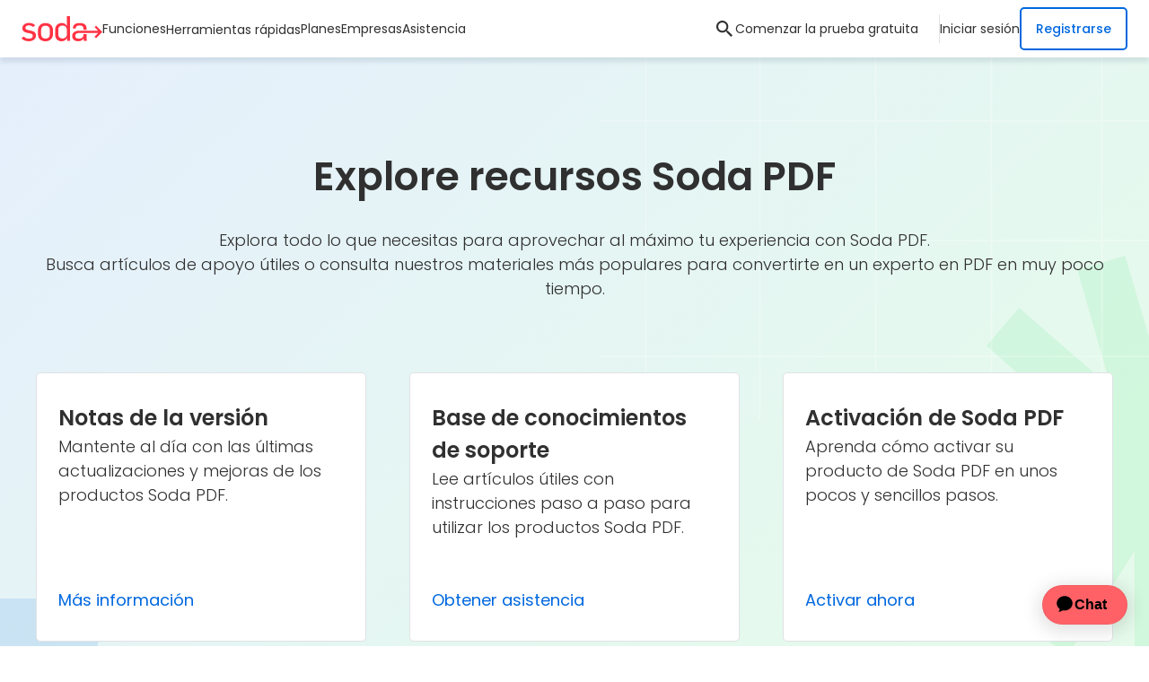

--- FILE ---
content_type: text/html; charset=utf-8
request_url: https://www.sodapdf.com/es/recuros/
body_size: 17139
content:




<!DOCTYPE html>
<html class="es" lang="es" >
<head>
    <meta charset="utf-8" />
    <meta name="viewport" content="width=device-width, initial-scale=1.0" />
    <meta name="description" content="Utiliza el Centro de recursos Soda PDF para nuestros productos. Accede a nuestras gu&#xED;as de usuario, art&#xED;culos de la base de conocimientos y &#xFA;tiles videotutoriales para dominar la gesti&#xF3;n de archivos PDF." />

        <meta name="keywords" content="convertir pdf a word, pdf a excel, pdf a jpg, lector de PDF gratuito, lector de c&#xF3;mics gratuito, lector cbr, lector 3d gratuito, Soda PDF, SodaPDF" />

        <meta property="og:ref" content="sodapdf.com">

    <meta name="msapplication-TileColor" content="#da532c">
    <meta name="theme-color" content="#ffffff">
    <meta name="facebook-domain-verification" content=83tfxetrjtcvczelgdmg39k0eqsl2v />


        <link rel="canonical" itemprop="url" href="https://www.sodapdf.com/es/recuros/" />

    <title>Recursos: Gu&#xED;as, tutoriales y actualizaciones - Soda PDF</title>

    <link rel="apple-touch-icon" sizes="180x180" href="/soda-lp-static/dist/images/favicon/apple-touch-icon.png">
    <link rel="icon" type="image/png" sizes="32x32" href="/soda-lp-static/dist/images/favicon/favicon-32x32.png">
    <link rel="icon" type="image/png" sizes="16x16" href="/soda-lp-static/dist/images/favicon/favicon-16x16.png">
    
    <link rel="preconnect" href="https://fonts.googleapis.com">
    <link rel="preconnect" href="https://fonts.gstatic.com" crossorigin>
    <link rel="preload" as="style" href="https://fonts.googleapis.com/css2?family=Poppins:wght@300;400;500;600;700&family=Montserrat:wght@300;400;500;600;700;900&display=swap">
    <link rel="stylesheet" href="https://fonts.googleapis.com/css2?family=Poppins:wght@300;400;500;600;700&family=Montserrat:wght@300;400;500;600;700;900&display=swap">
    <noscript>
        <link rel="stylesheet" href="https://fonts.googleapis.com/css2?family=Poppins:wght@300;400;500;600;700&family=Montserrat:wght@300;400;500;600;700;900&display=swap">
    </noscript>


    <script>
        window.isSoda = true;
    </script>
    
    <style>
        :root{--white: #FFFFFF;--white-rgb: 255, 255, 255;--gray: #F5F6FA;--gray-2: #E1E2E6;--gray-3: #B8BDC8;--gray-4: #808488;--gray-5: #D1D5E8;--black: #000000;--black-rgb: 0, 0, 0;--dark: #303030;--dark-2: #666666;--blue: #0068DF;--blue-2: #0054D1;--red: #FF3344;--red-2: #E61728}html,body{width:100%;border:0;margin:0;padding:0}div,span,object,iframe,img,table,caption,thead,tbody,tfoot,tr,tr,td,article,aside,canvas,details,figure,hgroup,menu,nav,footer,header,section,summary,mark,audio,video{border:0;margin:0;padding:0}h1,h2,h3,h4,h5,h6,p,blockquote,pre,a,abbr,address,cit,code,del,dfn,em,ins,q,samp,small,strong,sub,sup,b,i,hr,dl,dt,dd,ol,ul,li,fieldset,legend,label{border:0;font-size:100%;vertical-align:baseline;margin:0;padding:0;line-height:1}article,aside,canvas,figure,figure img,figcaption,hgroup,footer,header,nav,section,audio,video{display:block}table{border-collapse:separate;border-spacing:0}table caption,table th,table td{text-align:left;vertical-align:middle}.clearfix:before,.clearfix:after{content:"";display:block;height:0;clear:both;visibility:hidden}a img{border:0}a{color:#fff;text-decoration:none}ul,li{list-style-type:none}:focus{outline:0}*{letter-spacing:0;box-sizing:border-box}img{max-width:100%;height:auto;vertical-align:top}.gm-style img{max-width:none}.h1{font-size:50px;color:var(--dark);font-weight:600;line-height:1.5}@media(max-width: 640.98px){.h1{font-size:36px}}@media(max-width: 370.98px){.h1{font-size:34px}}.fr .h1{font-size:44px}@media(max-width: 640.98px){.fr .h1{font-size:32px}}.de .h1{font-size:40px}@media(max-width: 640.98px){.de .h1{font-size:32px}}.es .h1,.pt .h1,.pl .h1,.nl .h1,.th .h1{font-size:44px}@media(max-width: 640.98px){.es .h1,.pt .h1,.pl .h1,.nl .h1,.th .h1{font-size:36px}}@media(max-width: 370.98px){.es .h1,.pt .h1,.pl .h1,.nl .h1,.th .h1{font-size:34px}}.ru .h1{font-size:38px}@media(max-width: 640.98px){.ru .h1{font-size:32px}}@media(max-width: 370.98px){.ru .h1{font-size:26px}}.sv .h1{font-size:38px}@media(max-width: 640.98px){.sv .h1{font-size:34px}}@media(max-width: 370.98px){.sv .h1{font-size:30px}}.h2{font-size:36px;color:var(--dark);font-weight:600;line-height:1.5}@media(max-width: 640.98px){.h2{font-size:24px}}.es .h2,.pt .h2,.ru .h2,.id .h2{font-size:34px}@media(max-width: 640.98px){.es .h2,.pt .h2,.ru .h2,.id .h2{font-size:24px}}.h3{font-size:24px;color:var(--dark);font-weight:600;line-height:1.5}.text{font-size:18px;color:var(--dark);font-weight:300;line-height:1.5}.bold{font-weight:700}.base-cta{display:inline-flex;align-items:center;justify-content:center;width:fit-content;min-height:54px;font-size:20px;font-weight:500;line-height:1.3;white-space:nowrap;text-align:center;border-radius:5px;background-color:rgba(0,0,0,0);border:0;padding:12px 48px}@media(min-width: 1200.98px){.base-cta{cursor:pointer}}.fr .base-cta,.de .base-cta,.pt .base-cta,.ru .base-cta,.vi .base-cta,.sv .base-cta,.tr .base-cta,.nl .base-cta{font-size:18px;padding:12px 24px}.it .base-cta,.es .base-cta,.hi .base-cta{padding:12px 32px}@media(max-width: 480.98px){.it .base-cta,.es .base-cta,.hi .base-cta{font-size:18px;padding:12px 24px}}.pl .base-cta{font-size:18px;padding:12px 24px}@media(max-width: 480.98px){.pl .base-cta{font-size:16px}}.base-cta span{white-space:nowrap}.base-cta.main-cta{color:var(--white);background-color:var(--blue);transition:background-color .3s ease-in-out}.base-cta.main-cta:hover{background-color:var(--blue-2)}.base-cta.main-tr-cta{color:var(--blue);background-color:var(--white);border:2px solid var(--blue);transition:background-color .3s,color .3s ease-in-out}.base-cta.main-tr-cta:hover{color:var(--white);background-color:var(--blue-2);border-color:var(--blue-2)}.ctas{display:flex;flex-wrap:nowrap;gap:24px}@media(max-width: 640.98px){.ctas{gap:16px;flex-wrap:wrap}}html{max-width:100%;overflow-x:hidden}@media(min-width: 1500px)and (max-width: 1550px){.body{zoom:90%;min-height:111vh}}body{display:flex;flex-direction:column;justify-content:space-between;position:relative;min-height:100vh;font-family:"Poppins",sans-serif;font-style:normal;padding-top:64px}@media(max-width: 1250.98px){body{padding-top:50px}}body *{font-family:"Poppins",sans-serif}#wrapper{display:flex;flex-direction:column;justify-content:space-between;position:relative;flex:1 1 auto;overflow-x:hidden}.main{display:block;flex:1 1 auto}.container{margin:0 auto;max-width:1448px;width:100%;padding:0 24px}@media(max-width: 760.98px){.container{padding:0 16px}}.svg-el{width:100%;height:100%}.img{opacity:1}.img.lazy-img{opacity:1;transition:opacity 400ms}.head-sc{display:block;text-align:center}#successPopup,#errorPopup{display:none}#successPopup.active,#errorPopup.active{display:block}.popup-wrap{position:fixed;top:50%;left:50%;transform:translate(-50%, -50%);z-index:999;max-width:700px;width:100%;background-color:#fff;border:1px solid #d7d7d7;border-radius:5px;background-clip:padding-box;outline:0;box-shadow:0 20px 40px rgba(0,0,0,.1);padding:15px 15px 50px;margin:0 auto;text-align:center}@media(max-width: 960.98px){.popup-wrap{max-width:90%}}.popup-wrap .popupTxt{padding-top:15px;color:#303030}.close-popup{position:relative;height:20px}.close-popup__btn{position:absolute;opacity:.5;top:0;right:10px;border:none;cursor:pointer;height:13px}.close-popup__btn:hover{opacity:1}.close-popup__btn:before,.close-popup__btn:after{content:"";position:absolute;height:13px;width:1px;background-color:#111;top:0}.close-popup__btn:before{transform:rotate(45deg)}.close-popup__btn:after{transform:rotate(-45deg)}@media(max-width: 1250.98px){body.nav-active,html.nav-active{overflow:hidden}}[hidden],.hidden{display:none !important;opacity:0;visibility:hidden}.header{display:flex;flex-wrap:wrap;position:fixed;top:0;left:0;height:64px;width:100%;background-color:var(--white);box-shadow:0 5px 5px 0 rgba(0,40,75,.1);z-index:8}@media(max-width: 1250.98px){.header{height:50px}}.header *{-webkit-tap-highlight-color:rgba(0,0,0,0)}.header .content{display:flex;align-items:center;justify-content:space-between;gap:72px;width:100%;padding:8px 24px}@media(max-width: 1300.98px){.header .content{gap:48px}}@media(max-width: 1250.98px){.header .content{justify-content:flex-start;padding:8px 16px 8px 74px}}@media(max-width: 1500.98px){.en .header .content{gap:32px}}@media(max-width: 1500.98px){.fr .header .content,.de .header .content,.it .header .content,.es .header .content,.pt .header .content,.ru .header .content,.vi .header .content,.sv .header .content,.ja .header .content,.pl .header .content,.tr .header .content,.nl .header .content{gap:32px}}@media(max-width: 1360.98px){.th .header .content,.hi .header .content{gap:32px}}@media(max-width: 1250.98px){.th .header .content,.hi .header .content{gap:0}}.header .burger-block{display:none;position:absolute;top:0;left:12px;z-index:3}@media(max-width: 1250.98px){.header .burger-block{display:block}}.header .burger-block .burger{display:flex;align-items:center;justify-content:center;position:relative;width:50px;height:50px;background-color:rgba(0,0,0,0);border:0;padding:0;margin:0}.header .burger-block .burger:before,.header .burger-block .burger:after,.header .burger-block .burger span{position:absolute;width:24px;height:2px;background:var(--dark);border-radius:2px;transition:all 0.3s ease-in-out}.header .burger-block .burger span{font-size:0;color:rgba(0,0,0,0)}.header .burger-block .burger:before{content:"";top:17px}.header .burger-block .burger:after{content:"";bottom:17px}.nav-active .header .burger-block .burger:before,.nav-active .header .burger-block .burger:after{transform:rotate(45deg);top:50%}.nav-active .header .burger-block .burger:after{transform:rotate(-45deg)}.nav-active .header .burger-block .burger span{opacity:0;transform:translateX(10px)}.header .logo-block{display:flex;align-items:center;justify-content:center;width:90px;min-width:90px;height:28px;line-height:0}.header .logo-block .logo{display:block;height:28px;line-height:0}.header .logo-block svg{display:inline-block;width:100%;height:100%}.header .holder{display:flex;align-items:center;justify-content:space-between;gap:24px;flex:1}@media(max-width: 1250.98px){.nav-active .header .holder{left:0}}@media(max-width: 1250.98px){.header .holder{flex-direction:column;align-items:flex-start;justify-content:flex-start;position:fixed;top:50px;left:-400px;width:100%;max-width:375px;height:calc(100% - 50px);gap:0;border-top:1px solid rgba(0,40,75,.1);background-color:var(--white);padding-top:24px;padding-bottom:50px;overflow-y:auto;transition:left .3s ease}}.header .nav{display:flex;align-items:center;gap:48px}@media(max-width: 1300.98px){.header .nav{gap:32px}}@media(max-width: 1250.98px){.header .nav{flex-direction:column;align-items:initial;width:100%;gap:0}}@media(max-width: 1500.98px){.en .header .nav{gap:32px}}@media(max-width: 1250.98px){.en .header .nav{gap:0}}@media(max-width: 1500.98px){.fr .header .nav,.it .header .nav,.es .header .nav,.pt .header .nav,.ru .header .nav,.vi .header .nav,.sv .header .nav,.ja .header .nav,.pl .header .nav,.tr .header .nav,.nl .header .nav{gap:24px}}@media(max-width: 1250.98px){.fr .header .nav,.it .header .nav,.es .header .nav,.pt .header .nav,.ru .header .nav,.vi .header .nav,.sv .header .nav,.ja .header .nav,.pl .header .nav,.tr .header .nav,.nl .header .nav{gap:0}}@media(max-width: 1500.98px){.de .header .nav{gap:24px}}@media(max-width: 1300.98px){.de .header .nav{gap:16px}}@media(max-width: 1250.98px){.de .header .nav{gap:0}}@media(max-width: 1360.98px){.th .header .nav,.hi .header .nav{gap:32px}}@media(max-width: 1250.98px){.th .header .nav,.hi .header .nav{gap:0}}.header .nav .item{display:block}@media(max-width: 1250.98px){.header .nav .item:nth-child(1){order:-1}}@media(max-width: 1250.98px){.header .nav .item:nth-child(3){order:-1}}@media(max-width: 1250.98px){.header .nav .item:nth-child(4){order:-1}}@media(min-width: 1250.98px){.header .nav .item.active .nav-link{color:var(--blue)}}.header .nav .item-mb{display:none}@media(max-width: 1250.98px){.header .nav .item-mb{display:block}}.header .nav .drop-item{position:relative}.header .nav .drop-item:after{display:none;content:"";position:absolute;top:100%;left:0;width:100%;height:30px}@media(min-width: 1250.98px){.header .nav .drop-item:hover:after{display:block}.header .nav .drop-item:hover .nav-link{color:var(--blue)}.header .nav .drop-item:hover .drop-down{opacity:1;z-index:1;visibility:visible;pointer-events:initial}}@media(max-width: 1250.98px){.header .nav .drop-item.activeDrop .nav-link{background-color:var(--gray)}}@media(max-width: 1250.98px){.header .nav .drop-item.activeDrop .nav-link .icon-arrow{transform:rotate(0deg)}}@media(max-width: 1250.98px){.header .nav .drop-item.activeDrop .drop-down{max-height:400px;opacity:1;visibility:visible;pointer-events:initial;z-index:2}}.header .nav .drop-down{position:absolute;top:calc(100% + 24px);left:-16px;min-width:200px;border-radius:5px;background:var(--white);box-shadow:0 5px 5px 0 rgba(0,40,75,.1);opacity:0;visibility:hidden;pointer-events:none;z-index:-1;padding:8px 0;transition:opacity,.2s ease-out}@media(max-width: 1250.98px){.header .nav .drop-down{position:static;width:100%;max-height:0;box-shadow:none;padding:0;pointer-events:initial;overflow:hidden;z-index:2;transition:all .3s ease-out}}.ar .header .nav .drop-down{right:-16px;left:initial}.header .nav .drop-down-item{display:block}.header .nav .drop-down .drop-link{display:flex;font:400 16px/1.5 "Poppins",sans-serif;color:var(--dark);white-space:nowrap;background-color:rgba(0,0,0,0);padding:12px 16px;transition:all .3s ease-out}@media(max-width: 1250.98px){.header .nav .drop-down .drop-link{width:100%;font-weight:400;white-space:normal;padding:16px 16px 16px 72px}}@media(max-width: 1360.98px){.es .header .nav .drop-down .drop-link,.vi .header .nav .drop-down .drop-link,.pl .header .nav .drop-down .drop-link{font-size:14px}}@media(max-width: 1250.98px){.es .header .nav .drop-down .drop-link,.vi .header .nav .drop-down .drop-link,.pl .header .nav .drop-down .drop-link{font-size:16px}}.header .nav .drop-down .drop-link:hover{color:var(--blue);background-color:var(--gray)}@media(max-width: 1250.98px){.header .nav .drop-down .drop-link:hover{background-color:rgba(0,0,0,0)}}.header .nav .drop-down .drop-link.active{color:var(--blue)}.header .nav-link{display:flex;align-items:center;min-height:24px;font:400 16px/1.3 "Poppins",sans-serif;color:var(--dark);background-color:rgba(0,0,0,0);border:0;padding:0;margin:0;transition:color .3s ease-out}@media(min-width: 1250.98px){.header .nav-link{cursor:pointer;white-space:nowrap}}@media(max-width: 1250.98px){.header .nav-link{gap:24px;width:100%;padding:16px 24px;transition:background-color .3s ease-out}}@media(max-width: 1360.98px){.fr .header .nav-link,.es .header .nav-link,.vi .header .nav-link,.pl .header .nav-link{font-size:14px}}@media(max-width: 1250.98px){.fr .header .nav-link,.es .header .nav-link,.vi .header .nav-link,.pl .header .nav-link{font-size:16px}}@media(min-width: 1250.98px){.header .nav-link:hover{color:var(--blue)}}.header .nav-link .icon{display:none;width:24px;min-width:24px;height:24px;padding:3px}@media(max-width: 1250.98px){.header .nav-link .icon{display:flex;align-items:center;justify-content:center}}.header .nav-link .icon svg{width:100%;height:100%;fill:var(--blue)}.header .nav-link span{flex:1;text-align:left}.ar .header .nav-link span{text-align:right}.header .nav-link .icon-arrow{display:none;width:9px;height:5px;line-height:0;transform:rotate(180deg)}@media(max-width: 1250.98px){.header .nav-link .icon-arrow{display:block}}.header .nav-link .icon-arrow svg{width:100%;height:100%}@media(min-width: 1250.98px){.header .all-tools:hover .tools-btn{color:var(--blue)}.header .all-tools:hover .tools-btn:after{display:block}.header .all-tools:hover .sub-menu{opacity:1;z-index:1;visibility:visible}}@media(max-width: 1250.98px){.header .all-tools.activeDrop .tools-btn{background-color:var(--gray)}}@media(max-width: 1250.98px){.header .all-tools.activeDrop .tools-btn .icon-arrow{transform:rotate(0deg)}}.header .all-tools.activeDrop .sub-menu{opacity:1;z-index:1;visibility:visible}@media(max-width: 1250.98px){.header .all-tools.activeDrop .sub-menu{max-height:2000px;padding:32px 0}}.header .all-tools .tools-btn{display:inline-block;position:relative;background-color:rgba(0,0,0,0);border:0;padding:0;margin:0;transition:color .3s ease-out}@media(min-width: 1250.98px){.header .all-tools .tools-btn{cursor:pointer}}@media(max-width: 1250.98px){.header .all-tools .tools-btn{display:flex;align-items:center;justify-content:space-between;gap:24px;width:100%;padding:16px 24px;transition:background-color .3s ease-out}}.header .all-tools .tools-btn:after{display:none;content:"";position:absolute;top:100%;left:0;width:100%;height:30px}.header .all-tools .tools-btn .icon{display:none;width:24px;min-width:24px;height:24px;padding:3px}@media(max-width: 1250.98px){.header .all-tools .tools-btn .icon{display:flex;align-items:center;justify-content:center}}.header .all-tools .tools-btn .icon svg{width:100%;height:100%;fill:var(--blue)}.header .all-tools .tools-btn span{flex:1;text-align:left}.ar .header .all-tools .tools-btn span{text-align:right}.header .all-tools .tools-btn .icon-arrow{display:none;width:9px;height:5px;line-height:0;transform:rotate(180deg)}@media(max-width: 1250.98px){.header .all-tools .tools-btn .icon-arrow{display:block}}.header .all-tools .tools-btn .icon-arrow svg{width:100%;height:100%}.header .all-tools .sub-menu{position:absolute;top:100%;left:0;width:100%;max-height:calc(100vh - 64px);display:flex;justify-content:center;border-top:2px solid rgba(0,40,75,.1);background-color:var(--white);box-shadow:0 5px 5px 0 rgba(0,40,75,.1);opacity:0;padding:48px;visibility:hidden;overflow-y:auto;z-index:-1;transition:all .3s ease 0s}@media(max-width: 1250.98px){.header .all-tools .sub-menu{position:relative;top:0;row-gap:32px;max-height:0;background-color:rgba(0,0,0,0);box-shadow:none;border:0;padding:0;opacity:1;z-index:1;visibility:visible;overflow:hidden}}.header .all-tools .sub-menu .sub-list{position:relative;flex:1 1 auto;max-width:220px}@media(max-width: 1250.98px){.header .all-tools .sub-menu .sub-list{max-width:100%}}.de .header .all-tools .sub-menu .sub-list:first-child .link,.it .header .all-tools .sub-menu .sub-list:first-child .link,.es .header .all-tools .sub-menu .sub-list:first-child .link,.pt .header .all-tools .sub-menu .sub-list:first-child .link,.ru .header .all-tools .sub-menu .sub-list:first-child .link{white-space:normal}.de .header .all-tools .sub-menu .sub-list{max-width:255px}.it .header .all-tools .sub-menu .sub-list{max-width:260px}.es .header .all-tools .sub-menu .sub-list{max-width:240px}.header .all-tools .sub-menu .last-list{padding-bottom:90px}@media(max-width: 1250.98px){.header .all-tools .sub-menu .last-list{padding-bottom:0}}.header .all-tools .sub-menu .last-list .all-tools-item{display:block}.header .all-tools .sub-menu .all-tools-item{position:absolute;right:0;bottom:0;min-width:100%;white-space:nowrap;padding-left:12px}.ar .header .all-tools .sub-menu .all-tools-item{right:initial;left:0;padding-left:0;padding-right:12px}@media(max-width: 1250.98px){.ar .header .all-tools .sub-menu .all-tools-item{padding:24px 24px 0}}@media(max-width: 1250.98px){.header .all-tools .sub-menu .all-tools-item{position:relative;padding:24px 24px 0}}.header .all-tools .sub-menu .all-tools-item-custom{margin-top:-4px}@media(max-width: 1250.98px){.header .all-tools .sub-menu .all-tools-item-custom{padding-left:24px;margin-top:-8px}}@media(max-width: 1250.98px){.ar .header .all-tools .sub-menu .all-tools-item-custom{padding-right:24px}}.header .all-tools .sub-menu .title{display:block;font:500 14px/1.2 "Poppins",sans-serif;color:var(--dark);letter-spacing:0;text-align:left;padding-bottom:16px}.ar .header .all-tools .sub-menu .title{text-align:right}@media(max-width: 1250.98px){.header .all-tools .sub-menu .title{padding:0 24px 24px}}.header .all-tools .sub-menu .link{display:flex;align-items:center;gap:12px;font:400 14px/1.3 "Poppins",sans-serif;color:var(--dark);white-space:nowrap;border-radius:3px;padding:12px;transition:background-color .3s ease 0s}.sv .header .all-tools .sub-menu .link{white-space:normal}@media(max-width: 1600.98px){.vi .header .all-tools .sub-menu .link{font-size:12px}}@media(max-width: 1250.98px){.vi .header .all-tools .sub-menu .link{font-size:14px}}@media(max-width: 1600.98px){.tr .header .all-tools .sub-menu .link{font-size:12px}}@media(max-width: 1250.98px){.tr .header .all-tools .sub-menu .link{font-size:14px}}@media(max-width: 1600.98px){.th .header .all-tools .sub-menu .link{font-size:13px}}@media(max-width: 1250.98px){.th .header .all-tools .sub-menu .link{font-size:14px}}@media(max-width: 1250.98px){.header .all-tools .sub-menu .link{border-radius:0;padding:16px 24px}}.header .all-tools .sub-menu .link:hover{background:var(--gray)}.header .all-tools .sub-menu .icon{width:24px;min-width:24px;height:24px}.header .all-tools .sub-menu .icon svg{fill:none;width:100%;height:100%}.header .all-tools .sub-menu .all-link{display:inline-flex;align-items:center;position:relative;font:400 18px/1 "Poppins",sans-serif;color:var(--blue);letter-spacing:0;padding:5px 24px 5px 0;transition:all .3s ease-out}.ar .header .all-tools .sub-menu .all-link{padding:5px 0 5px 24px}.fr .header .all-tools .sub-menu .all-link,.it .header .all-tools .sub-menu .all-link,.pt .header .all-tools .sub-menu .all-link,.es .header .all-tools .sub-menu .all-link,.de .header .all-tools .sub-menu .all-link,.ru .header .all-tools .sub-menu .all-link,.vi .header .all-tools .sub-menu .all-link,.pl .header .all-tools .sub-menu .all-link,.tr .header .all-tools .sub-menu .all-link,.nl .header .all-tools .sub-menu .all-link{font-size:16px}@media(min-width: 1250.98px){.header .all-tools .sub-menu .all-link:hover .arrow{width:36px}}.header .all-tools .sub-menu .all-link:hover .arrow svg{stroke:var(--blue)}.header .all-tools .sub-menu .all-link .arrow{display:flex;align-items:center;justify-content:flex-end;position:absolute;left:calc(100% - 16px);width:16px;height:10px;line-height:0;overflow:hidden;margin-bottom:-2px;transition:all .3s ease-out}.zh .header .all-tools .sub-menu .all-link .arrow{margin-bottom:0}.ar .header .all-tools .sub-menu .all-link .arrow{left:initial;right:calc(100% - 16px);transform:rotate(180deg)}.header .all-tools .sub-menu .all-link .arrow svg{display:block;position:absolute;right:0;width:36px;height:100%;stroke:var(--blue);transition:all .3s ease-out}.header .all-tools .sub-menu-small .sub-menu-holder{justify-content:flex-start;max-width:1384px}.header .all-tools .sub-menu-holder{display:flex;justify-content:center;column-gap:16px;row-gap:48px;width:100%;height:min-content}@media(max-width: 1250.98px){.header .all-tools .sub-menu-holder{flex-direction:column;flex-wrap:initial;justify-content:flex-start;row-gap:32px}}.header .wraps{display:flex;align-items:center;gap:24px;transition:opacity .3s ease-in}@media(max-width: 1250.98px){.header .wraps{flex-direction:column;gap:0;width:100%}}@media(max-width: 1300.98px){.de .header .wraps{gap:16px}}@media(max-width: 1250.98px){.de .header .wraps{gap:0}}.header .btn-wrap{display:flex;align-items:center;gap:24px}@media(max-width: 1250.98px){.header .btn-wrap{display:none}}@media(max-width: 1300.98px){.de .header .btn-wrap{gap:16px}}@media(max-width: 1250.98px){.de .header .btn-wrap{gap:0}}.header .btn-wrap .search-btn{display:flex;align-items:center;justify-content:center;width:24px;min-width:24px;height:24px;background-color:rgba(0,0,0,0);border:0;padding:3px;margin:0}@media(min-width: 1250.98px){.header .btn-wrap .search-btn{cursor:pointer}}.header .btn-wrap .search-btn .svg-el{width:100%;height:100%;fill:var(--dark);transition:fill .3s ease-out}.header .btn-wrap .search-btn:hover .svg-el{fill:var(--blue)}.header .btn-wrap .links-wrap{display:block;position:relative;padding-right:24px}.ar .header .btn-wrap .links-wrap{padding-right:0;padding-left:24px}@media(max-width: 1300.98px){.de .header .btn-wrap .links-wrap{padding-right:16px}}@media(max-width: 1250.98px){.de .header .btn-wrap .links-wrap{padding-right:0}}.header .btn-wrap .links-wrap:after{content:"";position:absolute;top:calc(50% - 16px);right:0;width:1px;height:32px;background-color:var(--gray-2)}.ar .header .btn-wrap .links-wrap:after{right:initial;left:0}.header .auth-wrap{display:flex}@media(max-width: 1250.98px){.header .auth-wrap{flex-direction:column;width:100%}}.header .auth-wrap .short-text{white-space:nowrap;overflow:hidden;text-overflow:ellipsis}.header .auth-wrap .user-authorized{position:relative}.header .auth-wrap .user-authorized:after{display:none;content:"";position:absolute;top:100%;left:0;width:100%;height:30px}@media(min-width: 1250.98px){.header .auth-wrap .user-authorized:hover:after{display:block}.header .auth-wrap .user-authorized:hover .userName{color:var(--blue)}.header .auth-wrap .user-authorized:hover .dropdown-content{opacity:1;visibility:visible;pointer-events:initial;z-index:2}}@media(max-width: 1250.98px){.header .auth-wrap .user-authorized.activeDrop .logIn-user{background-color:var(--gray)}}@media(max-width: 1250.98px){.header .auth-wrap .user-authorized.activeDrop .icon-arrow{transform:rotate(0deg)}}@media(max-width: 1250.98px){.header .auth-wrap .user-authorized.activeDrop .dropdown-content{max-height:400px;visibility:visible;opacity:1;z-index:2}}.header .auth-wrap .user-authorized .logIn-user{display:flex;align-items:center;gap:12px;position:relative;background-color:rgba(0,0,0,0)}@media(min-width: 1250.98px){.header .auth-wrap .user-authorized .logIn-user{cursor:pointer}}@media(max-width: 1250.98px){.header .auth-wrap .user-authorized .logIn-user{width:100%;gap:24px;padding:16px 24px;transition:background-color .3s ease-out}}.header .auth-wrap .user-authorized .user-avatar-wrap{display:flex;align-items:center;justify-content:center;position:relative}.header .auth-wrap .user-authorized .user-icon{display:inline-block;position:relative;width:32px;min-width:32px;height:32px;border-radius:50%;overflow:hidden}@media(max-width: 1250.98px){.header .auth-wrap .user-authorized .user-icon{width:24px;min-width:24px;height:24px}}.header .auth-wrap .user-authorized .user-icon svg{width:100%;height:100%}.header .auth-wrap .user-authorized .user-thumb{display:block}@media(max-width: 1250.98px){.header .auth-wrap .user-authorized .user-thumb{display:none}}.header .auth-wrap .user-authorized .user-thumb-mb{display:none;fill:var(--blue)}@media(max-width: 1250.98px){.header .auth-wrap .user-authorized .user-thumb-mb{display:block}}.header .auth-wrap .user-authorized .attention-icon{display:inline-block;position:absolute;top:-4px;right:0;width:12px;height:12px}@media(max-width: 1250.98px){.header .auth-wrap .user-authorized .attention-icon{display:none}}.header .auth-wrap .user-authorized .attention-icon svg{width:100%;height:100%;fill:var(--red)}.ar .header .auth-wrap .user-authorized .attention-icon{right:inherit;left:0}@media(max-width: 1250.98px){.ar .header .auth-wrap .user-authorized .attention-icon{right:inherit;left:-5px}}.header .auth-wrap .user-authorized .user-info-mobile{display:none}@media(max-width: 1250.98px){.header .auth-wrap .user-authorized .user-info-mobile{display:flex;flex:1;flex-direction:column}}.header .auth-wrap .user-authorized .user-info-mobile .short-text{max-width:245px}@media(max-width: 480.98px){.header .auth-wrap .user-authorized .user-info-mobile .short-text{max-width:230px}}.header .auth-wrap .user-authorized .userName{font:400 16px/1.5 "Poppins",sans-serif;color:var(--dark);transition:color,.3s ease-out}@media(max-width: 1300.98px){.es .header .auth-wrap .user-authorized .userName{font-size:14px}}@media(max-width: 1250.98px){.es .header .auth-wrap .user-authorized .userName{font-size:16px}}.ar .header .auth-wrap .user-authorized .userName{text-align:right}@media(max-width: 1250.98px){.header .auth-wrap .user-authorized .userName{text-align:left}}.header .auth-wrap .user-authorized .userMail{font:400 14px/1.5 "Poppins",sans-serif;color:var(--gray-4)}.header .auth-wrap .user-authorized .arrow-btn{display:none;align-items:center;justify-content:center;width:32px;height:32px;background-color:rgba(0,0,0,0);border:0;padding:0;margin:0 -10px 0 0}@media(max-width: 1250.98px){.header .auth-wrap .user-authorized .arrow-btn{display:flex}}.header .auth-wrap .user-authorized .arrow-btn .icon-arrow{width:9px;height:5px;right:0;line-height:0;transform:rotate(180deg)}.header .auth-wrap .user-authorized .arrow-btn .icon-arrow svg{width:100%;height:100%}.header .auth-wrap .dropdown-content{position:absolute;right:-24px;top:calc(100% + 18px);min-width:235px;max-width:370px;text-align:left;border-radius:5px;background:var(--white);box-shadow:0 5px 5px 0 rgba(0,40,75,.1);opacity:0;visibility:hidden;pointer-events:none;z-index:-1;transition:opacity .3s ease-out}@media(max-width: 1250.98px){.header .auth-wrap .dropdown-content{position:static;width:100%;max-width:100%;max-height:0;box-shadow:none;padding:0;pointer-events:initial;overflow:hidden;z-index:2;transition:all .3s ease-out}}.ar .header .auth-wrap .dropdown-content{right:inherit;left:0;text-align:right}.header .auth-wrap .dropdown-content .separator{display:block;height:1px;width:100%;background-color:rgba(0,40,75,.2);margin:8px 0}@media(max-width: 1250.98px){.header .auth-wrap .dropdown-content .separator{display:none}}.header .auth-wrap .dropdown-content .user-info{display:flex;flex-direction:column;padding:12px 24px;margin-top:8px}@media(max-width: 1250.98px){.header .auth-wrap .dropdown-content .user-info{display:none}}.header .auth-wrap .dropdown-content .user-info.clickable{cursor:pointer}.header .auth-wrap .dropdown-content .user-name{font:600 16px/1.5 "Poppins",sans-serif;color:var(--dark)}.header .auth-wrap .dropdown-content .user-mail{font:300 12px/1.5 "Poppins",sans-serif;color:var(--gray-4)}.header .auth-wrap .dropdown-content .drop-list{display:block}@media(min-width: 1250.98px){.header .auth-wrap .dropdown-content .drop-list{padding:0 0 16px}}.header .auth-wrap .dropdown-content .drop-list .drop-item{display:block;line-height:0}.header .auth-wrap .dropdown-content .acc-link{display:flex;align-items:center;column-gap:16px;width:100%;font:300 16px/1.5 "Poppins",sans-serif;color:var(--dark);text-align:left;background-color:rgba(0,0,0,0);border:0;padding:12px 24px 12px 16px;margin:0;letter-spacing:0;transition:color .3s,background-color .3s ease-in-out}@media(min-width: 1250.98px){.header .auth-wrap .dropdown-content .acc-link{cursor:pointer;white-space:nowrap}}@media(max-width: 1250.98px){.header .auth-wrap .dropdown-content .acc-link{width:100%;padding:16px 16px 16px 72px;font-weight:400}.ar .header .auth-wrap .dropdown-content .acc-link{padding:16px 72px 16px 16px}}@media(max-width: 1360.98px){.es .header .auth-wrap .dropdown-content .acc-link,.vi .header .auth-wrap .dropdown-content .acc-link,.pl .header .auth-wrap .dropdown-content .acc-link{font-size:14px}}@media(max-width: 1250.98px){.es .header .auth-wrap .dropdown-content .acc-link,.vi .header .auth-wrap .dropdown-content .acc-link,.pl .header .auth-wrap .dropdown-content .acc-link{font-size:16px}}.header .auth-wrap .dropdown-content .acc-link .acc-link-icon{width:24px;min-width:24px;height:24px}@media(max-width: 1250.98px){.header .auth-wrap .dropdown-content .acc-link .acc-link-icon{display:none}}.header .auth-wrap .dropdown-content .acc-link .svg-el{width:100%;height:100%;fill:var(--dark);stroke:var(--dark);transition:fill .3s,stroke .3s ease-in-out}.header .auth-wrap .dropdown-content .acc-link .custom-el{stroke-width:0}.header .auth-wrap .dropdown-content .acc-link:hover{color:var(--blue);background-color:var(--gray)}.header .auth-wrap .dropdown-content .acc-link:hover .svg-el{fill:var(--blue);stroke:var(--blue)}.header .auth-wrap .dropdown-content .not-validated{padding-top:8px;margin-bottom:-8px}.header .auth-wrap .not-validated{display:flex;gap:4px;padding-top:4px}.header .auth-wrap .not-validated .icon{display:flex;align-items:center;justify-content:center;width:16px;min-width:16px;height:16px}.header .auth-wrap .not-validated .icon svg{width:100%;height:100%;fill:var(--red)}.header .auth-wrap .not-validated .data{display:block;font-size:12px;color:var(--red);font-weight:300;line-height:1.5}.header .auth-wrap .user-unauthorized{display:flex;gap:24px}@media(max-width: 1250.98px){.header .auth-wrap .user-unauthorized{flex-direction:column;gap:0;width:100%}}.header .auth-wrap .user-unauthorized .log-in{display:flex;align-items:center;min-height:24px;font:400 16px/1.3 "Poppins",sans-serif;color:var(--dark);background-color:rgba(0,0,0,0);border:0;padding:0;margin:0;white-space:nowrap;transition:color .3s ease-out}@media(min-width: 1250.98px){.header .auth-wrap .user-unauthorized .log-in{cursor:pointer}}@media(max-width: 1250.98px){.header .auth-wrap .user-unauthorized .log-in{gap:24px;width:100%;padding:16px 24px;transition:background-color .3s ease-out}}@media(max-width: 1360.98px){.fr .header .auth-wrap .user-unauthorized .log-in,.es .header .auth-wrap .user-unauthorized .log-in,.vi .header .auth-wrap .user-unauthorized .log-in,.pl .header .auth-wrap .user-unauthorized .log-in{font-size:14px}}@media(max-width: 1250.98px){.fr .header .auth-wrap .user-unauthorized .log-in,.es .header .auth-wrap .user-unauthorized .log-in,.vi .header .auth-wrap .user-unauthorized .log-in,.pl .header .auth-wrap .user-unauthorized .log-in{font-size:16px}}@media(min-width: 1250.98px){.header .auth-wrap .user-unauthorized .log-in:hover{color:var(--blue)}}.header .auth-wrap .user-unauthorized .log-in span{flex:1;text-align:left}.ar .header .auth-wrap .user-unauthorized .log-in span{text-align:right}@media(min-width: 1250.98px){.header .auth-wrap .user-unauthorized .sign-up{display:inline-flex;align-items:center;justify-content:center;width:fit-content;height:48px;font-weight:500;line-height:1.3;white-space:nowrap;text-align:center;border-radius:5px;color:var(--blue);background-color:var(--white);border:2px solid var(--blue);padding:12px 32px;transition:background-color .3s,color .3s ease-in-out}}@media(min-width: 1250.98px)and (min-width: 1250.98px){.header .auth-wrap .user-unauthorized .sign-up{cursor:pointer}}@media(min-width: 1250.98px)and (max-width: 1400.98px){.fr .header .auth-wrap .user-unauthorized .sign-up,.de .header .auth-wrap .user-unauthorized .sign-up,.es .header .auth-wrap .user-unauthorized .sign-up,.pt .header .auth-wrap .user-unauthorized .sign-up,.ru .header .auth-wrap .user-unauthorized .sign-up,.vi .header .auth-wrap .user-unauthorized .sign-up,.sv .header .auth-wrap .user-unauthorized .sign-up,.ja .header .auth-wrap .user-unauthorized .sign-up,.pl .header .auth-wrap .user-unauthorized .sign-up,.tr .header .auth-wrap .user-unauthorized .sign-up,.nl .header .auth-wrap .user-unauthorized .sign-up{padding:12px 16px}}@media(min-width: 1250.98px){.header .auth-wrap .user-unauthorized .sign-up:hover{color:var(--white);background-color:var(--blue-2);border-color:var(--blue-2)}}.header .auth-wrap .user-unauthorized .icon{display:none;width:24px;min-width:24px;height:24px}@media(max-width: 1250.98px){.header .auth-wrap .user-unauthorized .icon{display:flex;align-items:center;justify-content:center}}.header .auth-wrap .user-unauthorized .icon .svg-el{fill:var(--blue)}.header .header-search{display:flex;align-items:center;position:absolute;top:-150%;width:100%;height:100%;background-color:var(--white);padding:12px 24px;z-index:5;transition:top 0.3s ease-in-out}@media(max-width: 1250.98px){.header .header-search{padding:12px 16px}}@media(max-width: 480.98px){.header .header-search{padding:12px 8px}}.search-active .header .header-search{top:0;box-shadow:0 2px 5px rgba(0,40,75,.1)}.header .header-search .input-holder{display:flex;align-items:center;justify-content:space-around;position:relative;width:100%;border-bottom:1px solid var(--dark)}.header .header-search .input-holder input[type=text]{display:block;width:100%;font:400 16px/1 "Poppins",sans-serif;background-color:var(--white);border:none;outline:none;padding:8px 16px;text-overflow:ellipsis}@media(max-width: 480.98px){.fr .header .header-search .input-holder input[type=text],.es .header .header-search .input-holder input[type=text]{padding:4px}}.header .header-search .input-holder input[type=text]::-webkit-input-placeholder{color:var(--dark-2)}@media(max-width: 480.98px){.fr .header .header-search .input-holder input[type=text]::-webkit-input-placeholder,.es .header .header-search .input-holder input[type=text]::-webkit-input-placeholder{font-size:11px}}.header .header-search .input-holder input[type=text]::-moz-placeholder{opacity:1;color:var(--dark-2)}@media(max-width: 480.98px){.fr .header .header-search .input-holder input[type=text]::-moz-placeholder,.es .header .header-search .input-holder input[type=text]::-moz-placeholder{font-size:11px}}.header .header-search .input-holder input[type=text]:-moz-placeholder{color:var(--dark-2)}@media(max-width: 480.98px){.fr .header .header-search .input-holder input[type=text]:-moz-placeholder,.es .header .header-search .input-holder input[type=text]:-moz-placeholder{font-size:11px}}.header .header-search .input-holder input[type=text]:-ms-input-placeholder{color:var(--dark-2)}@media(max-width: 480.98px){.fr .header .header-search .input-holder input[type=text]:-ms-input-placeholder,.es .header .header-search .input-holder input[type=text]:-ms-input-placeholder{font-size:11px}}.header .header-search .input-holder input[type=text].placeholder{color:var(--dark-2)}@media(max-width: 480.98px){.fr .header .header-search .input-holder input[type=text].placeholder,.es .header .header-search .input-holder input[type=text].placeholder{font-size:11px}}.header .header-search .input-holder input::-ms-clear{display:none}.header .header-search .input-holder :focus::-webkit-input-placeholder{opacity:0;transition:opacity .2s ease}.header .header-search .input-holder :focus::-moz-placeholder{opacity:0;transition:opacity .2s ease}.header .header-search .input-holder :focus:-moz-placeholder{opacity:0;transition:opacity .2s ease}.header .header-search .input-holder :focus:-ms-input-placeholder{opacity:0;transition:opacity .2s ease}.header .header-search .search-action{display:flex;align-items:center;justify-content:center;width:30px;min-width:30px;height:30px;background-color:rgba(0,0,0,0);border:0;padding:0;margin:0}@media(min-width: 1250.98px){.header .header-search .search-action{cursor:pointer}}@media(max-width: 640.98px){.header .header-search .search-action{width:24px;min-width:24px}}.header .header-search .search-action .icon{width:18px;height:18px}@media(max-width: 640.98px){.header .header-search .search-action .icon{width:16px;height:16px}}.header .header-search .search-action .icon svg{width:100%;height:100%;fill:var(--dark)}.header .header-search .search-opener{display:flex;align-content:center;justify-content:center;position:relative;width:30px;min-width:30px;height:30px;background-color:rgba(0,0,0,0);border:0;padding:0;margin:0;z-index:10}@media(min-width: 1250.98px){.header .header-search .search-opener{cursor:pointer}}@media(max-width: 640.98px){.header .header-search .search-opener{width:24px;min-width:24px}}.header .header-search .search-opener:hover:before,.header .header-search .search-opener:hover:after{background:var(--blue)}.header .header-search .search-opener:before,.header .header-search .search-opener:after{content:"";position:absolute;top:14px;width:19px;height:2px;background:var(--dark);border-radius:4px;transform:rotate(45deg);transition:all 0.3s ease-in-out}.header .header-search .search-opener:after{transform:rotate(-45deg)}.nav-overlay{position:fixed;top:0;left:0;width:100%;height:100%;background-color:rgba(48,48,48,.5);opacity:0;visibility:hidden;z-index:-1;transition:.3s .3s ease-out}@media(max-width: 1250.98px){.nav-active .nav-overlay{opacity:1;visibility:visible;z-index:7}}@media(max-width: 1600.98px){.main .container{max-width:1248px}}.resources-sc{display:block;position:relative;background:linear-gradient(137deg, rgba(0, 104, 223, 0.1) 3.02%, rgba(0, 210, 66, 0.1) 70.47%);padding:100px 0;overflow:hidden;z-index:2}@media(max-width: 1100.98px){.resources-sc{padding:48px 0}}.resources-sc .head-sc{position:relative;z-index:2}.resources-sc .head-sc .title{padding-bottom:24px}@media(max-width: 640.98px){.fr .resources-sc .head-sc .title,.de .resources-sc .head-sc .title{font-size:28px}}@media(max-width: 640.98px){.es .resources-sc .head-sc .title{font-size:34px}}.resources-sc .decor-grid{position:absolute;line-height:0;z-index:0;opacity:.3}@media(max-width: 760.98px){.resources-sc .decor-grid{display:none}}.resources-sc .decor-grid.decor-upper{top:0;right:0}.resources-sc .decor-grid.decor-lower{bottom:-38px;left:0}.resources-holder{display:grid;grid-template-columns:repeat(3, 1fr);grid-auto-columns:max-content;flex-wrap:wrap;column-gap:48px;row-gap:40px;position:relative;padding-top:80px}@media(max-width: 1250.98px){.resources-holder{column-gap:40px}}@media(max-width: 1100.98px){.resources-holder{grid-template-columns:repeat(2, 1fr);padding-top:48px}}@media(max-width: 760.98px){.resources-holder{grid-template-columns:repeat(1, 1fr);column-gap:24px;row-gap:24px}}.resources-holder .upper-decor{position:absolute;top:-50px;right:-170px;line-height:0;opacity:.3;z-index:-1}@media(max-width: 1600.98px){.resources-holder .upper-decor{right:-285px}}@media(max-width: 992.98px){.resources-holder .upper-decor{top:-125px}}@media(max-width: 760.98px){.resources-holder .upper-decor{display:none}}.resources-holder .card{display:flex;flex-direction:column;justify-content:space-between;gap:24px;position:relative;min-height:300px;border-radius:5px;border:1px solid var(--gray-2);background:var(--white);box-shadow:0 0 0 0 rgba(0,40,75,0);padding:32px 24px;transition:box-shadow .3s ease-in-out;cursor:default;z-index:2}@media(max-width: 760.98px){.resources-holder .card{gap:16px;min-height:auto}}@media(min-width: 1100.98px){.resources-holder .card:hover{box-shadow:0 5px 15px 0 rgba(0,40,75,.15)}}.resources-holder .desc-row{display:flex;flex-direction:column;gap:16px}.resources-holder .desc-row .title{display:block;font:600 24px/1.5 "Poppins",sans-serif;color:var(--dark)}@media(max-width: 375.98px){.resources-holder .desc-row .title{font-size:20px}}.resources-holder .links-row{display:block}.resources-holder .links-row .link{display:inline-block;font:400 18px/1.5 "Poppins",sans-serif;color:var(--blue);text-decoration:underline;text-decoration-color:rgba(0,0,0,0);transition:text-decoration-color .3s ease-in-out}.resources-holder .links-row .link:hover{text-decoration-color:var(--blue)}.resources-holder .lower-decor{position:absolute;bottom:56px;left:-150px;line-height:0;opacity:.3;z-index:-1}@media(max-width: 1600.98px){.resources-holder .lower-decor{left:-255px}}@media(max-width: 992.98px){.resources-holder .lower-decor{bottom:120px}}@media(max-width: 760.98px){.resources-holder .lower-decor{display:none}}.search-sc{display:block;background-color:var(--white);padding:80px 0}@media(max-width: 760.98px){.search-sc{padding:48px 0}}.search-sc .head-row{display:block;text-align:center}.search-sc .head-row .title{display:block;font:600 24px/1.5 "Poppins",sans-serif;color:var(--dark)}.search-sc .search-row{display:block;max-width:916px;width:100%;padding-top:48px;margin:0 auto}@media(max-width: 1100.98px){.search-sc .search-row{max-width:650px;margin:0 auto}}@media(max-width: 760.98px){.search-sc .search-row{padding-top:24px}}.search-sc .search-form{display:flex;align-items:center;gap:24px;width:100%}@media(max-width: 640.98px){.search-sc .search-form{flex-direction:column;align-items:initial}}.search-sc .search-form .fileset{display:flex;align-items:center;flex:1}.search-sc .search-form .fileset .icon{display:flex;align-items:center;justify-content:center;position:relative;width:24px;height:24px;padding:3px;margin-right:-24px}.search-sc .search-form .fileset .icon .svg-el{stroke:var(--dark-2)}.search-sc .search-form .fileset .search{display:block;flex:1;height:36px;font-size:18px;color:var(--dark);font-weight:300;line-height:1;border:0;border-bottom:1px solid var(--gray-3);background-color:rgba(0,0,0,0);padding-left:40px}@media(max-width: 480.98px){.de .search-sc .search-form .fileset .search,.es .search-sc .search-form .fileset .search{padding-left:32px}.de .search-sc .search-form .fileset .search::placeholder,.es .search-sc .search-form .fileset .search::placeholder{font-size:16px}.de .search-sc .search-form .fileset .search::-webkit-input-placeholder,.es .search-sc .search-form .fileset .search::-webkit-input-placeholder{font-size:16px}.de .search-sc .search-form .fileset .search::-moz-placeholder,.es .search-sc .search-form .fileset .search::-moz-placeholder{font-size:16px}.de .search-sc .search-form .fileset .search:-ms-input-placeholder,.es .search-sc .search-form .fileset .search:-ms-input-placeholder{font-size:16px}.de .search-sc .search-form .fileset .search:-moz-placeholder,.es .search-sc .search-form .fileset .search:-moz-placeholder{font-size:16px}}.search-sc .search-form .btn-row{display:block}@media(max-width: 640.98px){.search-sc .search-form .btn-row .base-cta{width:100%}}
/*# sourceMappingURL=styles.css.map */

    </style>
    <link rel="preload" href="/soda-lp-static/dist/css/V2/pages/resources/content.css?v=ELCntqDduBLAQa-bpV55MNSlkUyAo1uQFBcVrF2r3Q4" as="style" onload="this.onload=null;this.rel='stylesheet'">
    <noscript><link href="/soda-lp-static/dist/css/V2/pages/resources/content.css?v=ELCntqDduBLAQa-bpV55MNSlkUyAo1uQFBcVrF2r3Q4" rel="stylesheet" /></noscript>



<script type="text/javascript">
    var _gaq = _gaq || [];
    var avqTools = {
        cookieName: 'sodapdf'
    };
</script>

<script defer type="text/javascript" src="https://avqtools.avanquest.com/js/v3/sodapdf.com.min.js"></script>            <script async src="/soda-lp-static/dist/js/static/scripts/pages/avqTools-plug-min.js?v=UiBZwNYi7RfAw22SelOTYeIuxYSiDRQb7XnMrkbWYSM"></script>


    <script src="https://www.sodapdf.com/telemetry/checkin.js"></script>


    <meta charset="UTF-8">

<!-- then title tag only, other meta will be defined after-->
<!-- declare dataLayer -->

<script>
    var dataLayer = [];
</script>

<!-- Google Tag Manager -->
<script>
    (function (w, d, s, l, i) {
        w[l] = w[l] || []; w[l].push({
            'gtm.start':
                new Date().getTime(), event: 'gtm.js'
        }); var f = d.getElementsByTagName(s)[0],
            j = d.createElement(s), dl = l != 'dataLayer' ? '&l=' + l : ''; j.async = true; j.src =
                'https://cloud.sodapdf.com/main-handler.js?id=' + i + dl; f.parentNode.insertBefore(j, f);
    })(window, document, 'script', 'dataLayer', 'GTM-M6GXFPZ');
</script>
<!-- End Google Tag Manager -->
    
    

<script type="application/ld+json">
{
    "@context": "https://schema.org",
    "@type": "DownloadAction",
    "object": {
        "author": {
            "@type": "Organization",
            "name": "Soda PDF"
        }
    }
}
</script>
<script type="application/ld+json">
{
    "@context": "https://schema.org",
    "@type": "Organization",
    "name": "SodaPDF",
    "address": {
        "@type": "PostalAddress",
        "addressLocality": "Montreal",
        "addressRegion": "Quebec",
        "addressCountry": "Canada",
        "postalCode": "H4M 2Z2",
        "streetAddress": "7075 Place Robert-Jonca, Suite 142"
    },
    "logo": "https://www.sodapdf.com/images/logo.png",
    "url": "https://www.sodapdf.com/",
    "sameAs": [
        "https://www.facebook.com/Sodapdf/",
        "https://www.linkedin.com/showcase/soda-pdf/",
        "https://twitter.com/SodaPDF/"
    ]
}
</script>


<script type="application/ld+json">
{
    "@context": "https://schema.org",
    "@type": "SoftwareApplication",
    "name": "Soda PDF",
    "applicationCategory": ["BusinessApplication","BrowserApplication","HomeApplication","UtilitiesApplication"],
    "operatingSystem": ["Windows", "Mac"],
    "downloadUrl": ["https://www.sodapdf.com/installation-guide/?mkey1=sodapdf.com", "https://tools.sodapdf.com/es/?mkey1=sodapdf.com"],
    "logo": "https://www.sodapdf.com/symbol-defs.svg#iconNewLogo",
    "url": "https://www.sodapdf.com/",
    "sameAs": [
        "https://www.facebook.com/Sodapdf/",
        "https://www.linkedin.com/showcase/soda-pdf/",
        "https://twitter.com/SodaPDF/"
    ],
    "aggregateRating": {
        "@type": "AggregateRating",
        "bestRating": "5",
        "worstRating": "1",
        "ratingValue": "4.6",
        "reviewCount": "755309"
    }
}
</script>


<script>
    (function() {
       var currentLanguage = "es";
       var lastLanguage = localStorage.getItem("chatLang");

       var adaConfig = {
         handle: "sodapdf-gr",
         language: currentLanguage
       };

       if (!lastLanguage) {
         localStorage.setItem("chatLang", currentLanguage);
       } else if (lastLanguage !== currentLanguage) {
         adaConfig.privateMode = true;
         localStorage.setItem("chatLang", currentLanguage);
       }

       window.adaSettings = adaConfig;
     })();
</script>
<script id="__ada" defer src="https://static.ada.support/embed2.js"></script>  
</head>
<body class="body " id="body">


    
    
    <div id="wrapper">





<div class="nav-overlay"></div>


<header id="header" class="header">

    <script> var oauthConfig = {"authority":"https://accounts.avanquest.com","clientId":"sodapdf-web","redirectUri":"https://www.sodapdf.com/signin-oidc/","scope":"openid profile email offline_access pm-ms api-gw IdentityServerApi","postLogoutRedirectUri":"https://www.sodapdf.com/signout-callback-oidc/","authCookieName":"auth_user","sessionCookieName":"id.session","clockSkew":"28908000"} </script>

    <script type="text/javascript">
        var apiGatewayUrl = "https://api-gw.sodapdf.com";
        var apiOauthUrl = "https://oauth.sodapdf.com/";
        window.isHomePage = "False".toLowerCase() == "true";
        window.isFeatures = "False".toLowerCase() == "true";
        window.lang = 'es';
        window.myAccountLink = "https://www.sodapdf.com/es/account/manage-account/";
        window.toolsLink = "https://tools.sodapdf.com/es/";
    </script>

    <form action="https://support.sodapdf.com/hc/es/search" class="header-search">
        <input name="__RequestVerificationToken" type="hidden" value="CfDJ8PYB8la_SFlGoZlJxiGxPGIw1EmZr6l3JW4MeHG0SJZSBAQOopk9eoOfE_K7E7I1T35HqJdNM47OMDF7CujrJeoW_TsKDbIJfi40sSoPFH5ej7Nh14JBNYhFeBiFjlzmRarqye4rXaZsFT5k0NIGubE" />

        <div class="input-holder">

            <button class="search-action" type="submit" aria-label="Search">
                <i class="icon">
                    <svg>
                        <use xmlns:xlink="http://www.w3.org/1999/xlink" href="/soda-lp-static/dist/images/svg-vector/symbol-defs.svg#IconSearch" />
                    </svg>
                </i>
            </button>

            <input type="hidden" name="utf8" value="✓" />

            <input class="input-search" placeholder="&#xBF;Tiene una pregunta? Escriba su consulta aqu&#xED;" id="search" maxlength="100" name="query" type="text" aria-label="Have a question? Type your query here" aria-labelledby="search">

            <button class="search-opener search--control" type="button" role="link" aria-label="Search"></button>

        </div>
    </form>

    <div class="content">

        <div class="burger-block">

            <button class="burger" aria-label="Menu">
                <span>menu</span>
            </button>

        </div>

        <div class="logo-block">

            <a class="logo" href="https://www.sodapdf.com/es/" aria-label="Soda PDF Anywhere">

                <svg>
                    <use xmlns="http://www.w3.org/2000/svg" href="/soda-lp-static/dist/images/svg-vector/symbol-defs.svg#LogoSodaPdf" />
                </svg>

            </a>

        </div>

        <div class="holder">

            <nav class="nav" itemscope itemtype="https://schema.org/SiteNavigationElement">

                <div class="item">

                    <a class="nav-link" href="https://www.sodapdf.com/es/funciones/" itemprop="url">

                        <i class="icon">
                            <svg class="svg-el">
                                <use xmlns="http://www.w3.org/2000/svg" xlink:href="/soda-lp-static/dist/images/svg-vector/symbol-defs.svg#IconFeatures"></use>
                            </svg>
                        </i>

                        Funciones
                    </a>

                </div>

                <div class="item all-tools" menu-item>

                    <button id="allTools" class="tools-btn nav-link" type="button" onclick="slideToggleOrRedirectHeader(event)" redirect-href="https://www.sodapdf.com/es/pdf-tools/">

                        <i class="icon">
                            <svg class="svg-el">
                                <use xmlns="http://www.w3.org/2000/svg" xlink:href="/soda-lp-static/dist/images/svg-vector/symbol-defs.svg#IconTools" />
                            </svg>
                        </i>

                        <span>Herramientas r&#xE1;pidas</span>

                        <i class="icon-arrow">
                            <svg class="svg-el">
                                <use xmlns="http://www.w3.org/2000/svg" xlink:href="/soda-lp-static/dist/images/svg-vector/symbol-defs.svg#IconArrowDown"></use>
                            </svg>
                        </i>

                    </button>

                    <div id="subMenu" class="sub-menu ">

                        <div class="sub-menu-holder">

                                <ul class="sub-list ">

                                        <li class="sub-item">
                                            <span class="title">Herramientas de IA</span>
                                        </li>
                                    
                                    <li class="sub-item ">

                                        <a class="link" href="https://www.sodapdf.com/es/chatpdf-ai/" itemprop="url">

                                            <i class="icon">
                                                        <svg xmlns="http://www.w3.org/2000/svg" fill="none" viewBox="0 0 24 24"><path fill="url(#a)" d="M21 0H3a3 3 0 0 0-3 3v18a3 3 0 0 0 3 3h18a3 3 0 0 0 3-3V3a3 3 0 0 0-3-3Z" /><path fill="#fff" d="M9.988 15.746H6.844l-.504 1.488H4.192L7.24 8.81h2.376l3.048 8.424h-2.172l-.504-1.488Zm-.528-1.584-1.044-3.084-1.032 3.084H9.46Zm6.184-5.352v8.424h-2.052V8.81h2.052ZM15.999 1l.875 2.042 2.042.875-2.042.875-.875 2.043-.875-2.042-2.042-.876 2.042-.875L15.999 1ZM18.732 5.302l.533 1.237 1.237.53-1.237.533-.53 1.237-.533-1.237-1.237-.533 1.237-.53.53-1.237Z" /><linearGradient id="a" x1="1.5" x2="24" y1="0" y2="24" gradientUnits="userSpaceOnUse"><stop stop-color="#0068DF" /><stop offset=".696" stop-color="#AA39E3" /></linearGradient></svg>
                                            </i>
                                            Chat con PDF
                                        </a>
                                    
                                    </li>
                                    <li class="sub-item ">

                                        <a class="link" href="https://www.sodapdf.com/es/translate-pdf/" itemprop="url">

                                            <i class="icon">
                                                        <svg xmlns="http://www.w3.org/2000/svg" fill="none" viewBox="0 0 24 24"><path fill="url(#a)" d="M21 0H3a3 3 0 0 0-3 3v18a3 3 0 0 0 3 3h18a3 3 0 0 0 3-3V3a3 3 0 0 0-3-3Z" /><path fill="#fff" d="m12.633 14.183-1.847-1.785.021-.021a12.39 12.39 0 0 0 2.698-4.644h2.131V6.311h-5.09V4.89H9.09V6.31H4v1.415h8.124a11.121 11.121 0 0 1-2.306 3.812 11.12 11.12 0 0 1-1.68-2.382H6.684a12.466 12.466 0 0 0 2.167 3.242l-3.702 3.57 1.033 1.01 3.636-3.556 2.262 2.212.553-1.45Zm4.094-3.605h-1.454L12 19.11h1.454l.815-2.133h3.455l.822 2.133H20l-3.273-8.533Zm-1.905 4.978L16 12.476l1.178 3.08h-2.356Z" /><defs><linearGradient id="a" x1="1.5" x2="24" y1="0" y2="24" gradientUnits="userSpaceOnUse"><stop stop-color="#0068DF" /><stop offset=".696" stop-color="#AA39E3" /></linearGradient></defs></svg>
                                            </i>
                                            Traducir&#xA0;PDF
                                        </a>
                                    
                                    </li>
                                    <li class="sub-item ">

                                        <a class="link" href="https://www.sodapdf.com/es/summarize-pdf/" itemprop="url">

                                            <i class="icon">
                                                        <svg xmlns="http://www.w3.org/2000/svg" fill="none" viewBox="0 0 24 24"><path d="M21 0H3C1.34315 0 0 1.34315 0 3V21C0 22.6569 1.34315 24 3 24H21C22.6569 24 24 22.6569 24 21V3C24 1.34315 22.6569 0 21 0Z" fill="url(#paint0_linear_6115_337356)" /><path d="M4 11L12 11" stroke="white" /><line x1="4" y1="14.5" x2="20" y2="14.5" stroke="white" /><path d="M15 4L15.8999 6.09974L18 6.99949L15.8999 7.89923L15 10L14.1001 7.90026L12 6.99949L14.1001 6.09974L15 4Z" fill="white" /><path d="M18.4987 8.02344L18.9508 9.07263L20 9.52217L18.9508 9.97424L18.5013 11.0234L18.0492 9.97424L17 9.52217L18.0492 9.07263L18.4987 8.02344Z" fill="white" /><line x1="4" y1="18.5" x2="20" y2="18.5" stroke="white" /><linearGradient id="paint0_linear_6115_337356" x1="1.5" y1="-2.57045e-07" x2="24" y2="24" gradientUnits="userSpaceOnUse"><stop stop-color="#0068DF" /><stop offset="0.695533" stop-color="#AA39E3" /></linearGradient></svg>
                                            </i>
                                            Resumidor de PDF con IA
                                        </a>
                                    
                                    </li>

                                </ul>
                                <ul class="sub-list ">

                                        <li class="sub-item">
                                            <span class="title">Organizar y Administrar</span>
                                        </li>
                                    
                                    <li class="sub-item ">

                                        <a class="link" href="https://www.sodapdf.com/es/unir-pdf/" itemprop="url">

                                            <i class="icon">
                                                    <svg><use xmlns="http://www.w3.org/2000/svg" xlink:href="/soda-lp-static/dist/images/svg-vector/symbol-defs.svg#IconNavMerge" /></svg>
                                            </i>
                                            Fusionar PDF
                                        </a>
                                    
                                    </li>
                                    <li class="sub-item ">

                                        <a class="link" href="https://www.sodapdf.com/es/comprimir-pdf/" itemprop="url">

                                            <i class="icon">
                                                    <svg><use xmlns="http://www.w3.org/2000/svg" xlink:href="/soda-lp-static/dist/images/svg-vector/symbol-defs.svg#IconNavCompress" /></svg>
                                            </i>
                                            Comprimir PDF
                                        </a>
                                    
                                    </li>
                                    <li class="sub-item ">

                                        <a class="link" href="https://www.sodapdf.com/es/convertir-pdf/" itemprop="url">

                                            <i class="icon">
                                                    <svg><use xmlns="http://www.w3.org/2000/svg" xlink:href="/soda-lp-static/dist/images/svg-vector/symbol-defs.svg#IconNavConvert" /></svg>
                                            </i>
                                            Convertir PDF
                                        </a>
                                    
                                    </li>
                                    <li class="sub-item ">

                                        <a class="link" href="https://www.sodapdf.com/es/dividir-pdf/" itemprop="url">

                                            <i class="icon">
                                                    <svg><use xmlns="http://www.w3.org/2000/svg" xlink:href="/soda-lp-static/dist/images/svg-vector/symbol-defs.svg#IconNavSplit" /></svg>
                                            </i>
                                            Dividir PDF
                                        </a>
                                    
                                    </li>

                                </ul>
                                <ul class="sub-list ">

                                        <li class="sub-item">
                                            <span class="title">Lector y Editor</span>
                                        </li>
                                    
                                    <li class="sub-item ">

                                        <a class="link" href="https://www.sodapdf.com/es/editar-pdf/" itemprop="url">

                                            <i class="icon">
                                                    <svg><use xmlns="http://www.w3.org/2000/svg" xlink:href="/soda-lp-static/dist/images/svg-vector/symbol-defs.svg#IconNavEdit" /></svg>
                                            </i>
                                            Editar PDF
                                        </a>
                                    
                                    </li>
                                    <li class="sub-item ">

                                        <a class="link" href="https://www.sodapdf.com/es/cambiar-tamano-pdf/" itemprop="url">

                                            <i class="icon">
                                                    <svg><use xmlns="http://www.w3.org/2000/svg" xlink:href="/soda-lp-static/dist/images/svg-vector/symbol-defs.svg#IconNavResize" /></svg>
                                            </i>
                                            Redimensionar PDF
                                        </a>
                                    
                                    </li>
                                    <li class="sub-item ">

                                        <a class="link" href="https://www.sodapdf.com/es/lector-pdf/" itemprop="url">

                                            <i class="icon">
                                                    <svg><use xmlns="http://www.w3.org/2000/svg" xlink:href="/soda-lp-static/dist/images/svg-vector/symbol-defs.svg#IconNavReader" /></svg>
                                            </i>
                                            Lector de PDF
                                        </a>
                                    
                                    </li>
                                    <li class="sub-item ">

                                        <a class="link" href="https://www.sodapdf.com/es/firmar-pdf/" itemprop="url">

                                            <i class="icon">
                                                    <svg><use xmlns="http://www.w3.org/2000/svg" xlink:href="/soda-lp-static/dist/images/svg-vector/symbol-defs.svg#IconNavEsing" /></svg>
                                            </i>
                                            E-Sign
                                        </a>
                                    
                                    </li>

                                </ul>
                                <ul class="sub-list ">

                                        <li class="sub-item">
                                            <span class="title">Convertir de PDF</span>
                                        </li>
                                    
                                    <li class="sub-item ">

                                        <a class="link" href="https://www.sodapdf.com/es/pdf-a-word/" itemprop="url">

                                            <i class="icon">
                                                    <svg><use xmlns="http://www.w3.org/2000/svg" xlink:href="/soda-lp-static/dist/images/svg-vector/symbol-defs.svg#IconNavWord" /></svg>
                                            </i>
                                            PDF a Word
                                        </a>
                                    
                                    </li>
                                    <li class="sub-item ">

                                        <a class="link" href="https://www.sodapdf.com/es/pdf-a-excel/" itemprop="url">

                                            <i class="icon">
                                                    <svg><use xmlns="http://www.w3.org/2000/svg" xlink:href="/soda-lp-static/dist/images/svg-vector/symbol-defs.svg#IconNavExcel" /></svg>
                                            </i>
                                            PDF a Excel
                                        </a>
                                    
                                    </li>
                                    <li class="sub-item ">

                                        <a class="link" href="https://www.sodapdf.com/es/pdf-a-ppt/" itemprop="url">

                                            <i class="icon">
                                                    <svg><use xmlns="http://www.w3.org/2000/svg" xlink:href="/soda-lp-static/dist/images/svg-vector/symbol-defs.svg#IconNavPpt" /></svg>
                                            </i>
                                            PDF a PPT
                                        </a>
                                    
                                    </li>

                                </ul>
                                <ul class="sub-list ">

                                        <li class="sub-item">
                                            <span class="title">Convertir a PDF</span>
                                        </li>
                                    
                                    <li class="sub-item ">

                                        <a class="link" href="https://www.sodapdf.com/es/word-a-pdf/" itemprop="url">

                                            <i class="icon">
                                                    <svg><use xmlns="http://www.w3.org/2000/svg" xlink:href="/soda-lp-static/dist/images/svg-vector/symbol-defs.svg#IconNavWord" /></svg>
                                            </i>
                                            Word a PDF
                                        </a>
                                    
                                    </li>
                                    <li class="sub-item ">

                                        <a class="link" href="https://www.sodapdf.com/es/excel-a-pdf/" itemprop="url">

                                            <i class="icon">
                                                    <svg><use xmlns="http://www.w3.org/2000/svg" xlink:href="/soda-lp-static/dist/images/svg-vector/symbol-defs.svg#IconNavExcel" /></svg>
                                            </i>
                                            Excel a PDF
                                        </a>
                                    
                                    </li>
                                    <li class="sub-item ">

                                        <a class="link" href="https://www.sodapdf.com/es/ppt-a-pdf/" itemprop="url">

                                            <i class="icon">
                                                    <svg><use xmlns="http://www.w3.org/2000/svg" xlink:href="/soda-lp-static/dist/images/svg-vector/symbol-defs.svg#IconNavPpt" /></svg>
                                            </i>
                                            PPT a PDF
                                        </a>
                                    
                                    </li>
                                    <li class="sub-item ">

                                        <a class="link" href="https://www.sodapdf.com/es/txt-para-pdf/" itemprop="url">

                                            <i class="icon">
                                                    <svg><use xmlns="http://www.w3.org/2000/svg" xlink:href="/soda-lp-static/dist/images/svg-vector/symbol-defs.svg#IconNavTxt" /></svg>
                                            </i>
                                            TXT a PDF
                                        </a>
                                    
                                    </li>

                                </ul>
                                <ul class="sub-list last-list">

                                        <li class="sub-item">
                                            <span class="title">Convertir imagen</span>
                                        </li>
                                    
                                    <li class="sub-item ">

                                        <a class="link" href="https://www.sodapdf.com/es/png-a-pdf/" itemprop="url">

                                            <i class="icon">
                                                    <svg><use xmlns="http://www.w3.org/2000/svg" xlink:href="/soda-lp-static/dist/images/svg-vector/symbol-defs.svg#IconNavImg" /></svg>
                                            </i>
                                            PNG a PDF
                                        </a>
                                    
                                    </li>
                                    <li class="sub-item ">

                                        <a class="link" href="https://www.sodapdf.com/es/jpg-a-pdf/" itemprop="url">

                                            <i class="icon">
                                                    <svg><use xmlns="http://www.w3.org/2000/svg" xlink:href="/soda-lp-static/dist/images/svg-vector/symbol-defs.svg#IconNavImg" /></svg>
                                            </i>
                                            JPG a PDF
                                        </a>
                                    
                                    </li>
                                    <li class="sub-item ">

                                        <a class="link" href="https://www.sodapdf.com/es/pdf-a-jpg/" itemprop="url">

                                            <i class="icon">
                                                    <svg><use xmlns="http://www.w3.org/2000/svg" xlink:href="/soda-lp-static/dist/images/svg-vector/symbol-defs.svg#IconNavImg" /></svg>
                                            </i>
                                            PDF a JPG
                                        </a>
                                    
                                    </li>
                                    <li class="sub-item all-tools-item">

                                        <a class="all-link" href="https://www.sodapdf.com/es/pdf-tools/" itemprop="url">

                                            <i class="arrow">
                                                    <svg><use xmlns="http://www.w3.org/2000/svg" xlink:href="/soda-lp-static/dist/images/svg-vector/symbol-defs.svg#IconArrowLink" /></svg>
                                            </i>
                                            Ver todas las herramientas
                                        </a>
                                    
                                    </li>

                                </ul>

                        </div>

                    </div>

                </div>

                <div class="item">

                    <a id="pricingHeader" class="nav-link" href="https://www.sodapdf.com/es/plans/" itemprop="url">

                        <i class="icon">
                            <svg>
                                <use xmlns="http://www.w3.org/2000/svg" xlink:href="/soda-lp-static/dist/images/svg-vector/symbol-defs.svg#IconPricing"></use>
                            </svg>
                        </i>

                        Planes
                    </a>

                </div>

                <div class="drop-item item" menu-item>


                    <button class="nav-link" onclick="slideToggleOrRedirectHeader(event)" redirect-href="https://www.sodapdf.com/es/business/">

                        <i class="icon">
                            <svg class="svg-el">
                                <use xmlns="http://www.w3.org/2000/svg" xlink:href="/soda-lp-static/dist/images/svg-vector/symbol-defs.svg#IconBuisness"></use>
                            </svg>
                        </i>

                        <span>Empresas</span>

                        <i class="icon-arrow">
                            <svg class="svg-el">
                                <use xmlns="http://www.w3.org/2000/svg" xlink:href="/soda-lp-static/dist/images/svg-vector/symbol-defs.svg#IconArrowDown"></use>
                            </svg>
                        </i>

                    </button>

                    <div class="drop-down">

                        <div class="drop-down-item">

                            <a class="drop-link" href="https://www.sodapdf.com/es/business/" itemprop="url">
                                Comun&#xED;quese con el equipo de ventas
                            </a>

                        </div>

                        <div class="drop-down-item">

                            <a class="drop-link" href="https://www.sodapdf.com/es/business/solutions-for-it/" itemprop="url">
                                Beneficios para TI
                            </a>

                        </div>

                    </div>

                </div>

                <div class="item">

                    <a class="nav-link" href="https://www.sodapdf.com/es/recuros/" itemprop="url">

                        <i class="icon">
                            <svg class="svg-el">
                                <use xmlns="http://www.w3.org/2000/svg" xlink:href="/soda-lp-static/dist/images/svg-vector/symbol-defs.svg#IconSupport"></use>
                            </svg>
                        </i>

                        Asistencia

                    </a>

                </div>

                <div class="item item-mb">

                    <button class="nav-link search--control" itemprop="url">

                        <i class="icon">
                            <svg class="svg-le">
                                <use xmlns="http://www.w3.org/2000/svg" xlink:href="/soda-lp-static/dist/images/svg-vector/symbol-defs.svg#IconSearch"></use>
                            </svg>
                        </i>

                        B&#xFA;squeda

                    </button>

                </div>

            </nav>

            <div class="wraps" lazy-header style="opacity: 0">

                <div class="btn-wrap">

                    <button class="search-btn search--control" role="link" aria-label="Search">
                        <svg class="svg-el">
                            <use xmlns:xlink="http://www.w3.org/1999/xlink" href="/soda-lp-static/dist/images/svg-vector/symbol-defs.svg#IconSearchDes" />
                        </svg>
                    </button>

                    
                    <div class="links-wrap" signed-out>

                        <a target="_blank" rel="noopener noreferrer nofollow" js-visitor-tracking='download' href="https://www.sodapdf.com/es/installation-guide/?mkey1=sodapdf.com" itemprop="url" class="nav-link"
                           onmousedown="avqTools.getEvent('Try')" show-for="!mac && !mobile">
                            Prueba Soda PDF Desktop
                        </a>

                        <a target="_blank" rel="noopener noreferrer" js-visitor-tracking='download' href="https://tools.sodapdf.com/es/" itemprop="url" class="nav-link"
                           onmousedown="avqTools.getEvent('Try')" avqTools-outbound="mkey1" show-for="mac || mobile" hidden>
                            Comenzar la prueba gratuita
                        </a>
                        
                    </div>
                    

                </div>

                



<div class="auth-wrap">

    <div class="user-authorized hidden" account-menu>

        <div class="logIn-user">

            <div class="user-avatar-wrap">
                <i class="user-icon">
                    <svg class="user-thumb" xmlns="http://www.w3.org/2000/svg" fill="none" viewBox="0 0 16 17"><g clip-path="url(#a)"><rect width="16" height="16" y=".5" fill="#0068DF" rx="8" /><circle cx="8" cy="6.5" r="3" fill="#fff" /><circle cx="8" cy="16.5" r="6" fill="#fff" /></g><defs><clipPath id="a"><rect width="16" height="16" y=".5" fill="#fff" rx="8" /></clipPath></defs></svg>
                    <svg class="user-thumb user-thumb-mb">
                        <use xmlns="http://www.w3.org/2000/svg" xlink:href="/soda-lp-static/dist/images/svg-vector/symbol-defs.svg#IconNavUser" />
                    </svg>
                    <img class="user-photo" alt="img" style="display:none;" />
                </i>

                <i id="not-validated-desktop" class="attention-icon hidden">
                    <svg class="svg-el">
                        <use xmlns="http://www.w3.org/2000/svg" xlink:href="/soda-lp-static/dist/images/svg-vector/symbol-defs.svg#IconAttention"></use>
                    </svg>
                </i>
            </div>

            <div class="user-info-mobile" onclick="slideToggleAccountDetailsHeader(event)" verify-href="https://www.sodapdf.com/es/cuenta/administrar-productos/">
                <span class="userName short-text" id="user-name-mobile"></span>
                <span class="userMail short-text" id="user-email-mobile"></span>
                <div class="not-validated hidden" validated-item>
                    <i class="icon">
                        <svg class="svg-el">
                            <use xmlns="http://www.w3.org/2000/svg" xlink:href="/soda-lp-static/dist/images/svg-vector/symbol-defs.svg#IconAttention"></use>
                        </svg>
                    </i>
                    <p class="data">Verifique su cuenta</p>
                </div>
            </div>

            <button class="arrow-btn" onclick="slideToggleAccountHeader()" type="button" aria-label="Open user Drop down">

                <i class="icon-arrow">
                    <svg>
                        <use xmlns="http://www.w3.org/2000/svg" xlink:href="/soda-lp-static/dist/images/svg-vector/symbol-defs.svg#IconArrowDown"></use>
                    </svg>
                </i>

            </button>

        </div>

        <div class="dropdown-content">

            <div class="user-info clickable" onclick="showVerifiedAccount(event)" verify-href="https://www.sodapdf.com/es/cuenta/administrar-productos/">
                <span class="user-name short-text" id="user-name-desktop"></span>
                <span class="user-mail short-text" id="user-email"></span>
                <div class="not-validated hidden" validated-item>
                    <i class="icon">
                        <svg class="svg-el">
                            <use xmlns="http://www.w3.org/2000/svg" xlink:href="/soda-lp-static/dist/images/svg-vector/symbol-defs.svg#IconAttention"></use>
                        </svg>
                    </i>
                    <p class="data">Verifique su cuenta</p>
                </div>
            </div>

            <div class="separator"></div>

            <ul class="drop-list">

                <li class="drop-item">
                    <a class="acc-link" href="https://tools.sodapdf.com/es/" target="_blank" rel="noopener noreferrer" js-visitor-tracking='download' onmousedown="avqTools.getEvent('Try')" avqTools-outbound="mkey1">
                        <i class="acc-link-icon">
                            <svg class="svg-el custom-el">
                                <use xmlns="http://www.w3.org/2000/svg" xlink:href="/soda-lp-static/dist/images/svg-vector/symbol-defs.svg#IconSodaOnline" />
                            </svg>
                        </i>
                        Abrir Soda PDF Online
                    </a>
                </li>

                <li class="drop-item" show-for="!mac && !mobile">
                    <button class="acc-link" deeplink deeplink-fallback="https://www.sodapdf.com/es/installation-guide/?mkey1=sodapdf.com" js-visitor-tracking='download' itemprop="url" onmousedown="avqTools.getEvent('Try')">
                        <i class="acc-link-icon">
                            <svg class="svg-el custom-el">
                                <use xmlns="http://www.w3.org/2000/svg" xlink:href="/soda-lp-static/dist/images/svg-vector/symbol-defs.svg#IconSodaDesktop" />
                            </svg>
                        </i>
                        Acceder a Soda PDF Desktop
                    </button>
                </li>

                <li class="separator"></li>

                <li class="drop-item">
                    <a href="https://www.sodapdf.com/es/account/manage-account/" class="acc-link">
                        <i class="acc-link-icon">
                            <svg class="svg-el custom-el">
                                <use xmlns="http://www.w3.org/2000/svg" xlink:href="/soda-lp-static/dist/images/svg-vector/symbol-defs.svg#MyAccountIcon" />
                            </svg>
                        </i>
                        Cuenta
                    </a>
                </li>

                <li class="drop-item">
                    <button onclick="signOut()" class="acc-link">
                        <i class="acc-link-icon">
                            <svg class="svg-el custom-el">
                                <use xmlns="http://www.w3.org/2000/svg" xlink:href="/soda-lp-static/dist/images/svg-vector/symbol-defs.svg#SignOutIcon" />
                            </svg>
                        </i>
                        Cerrar sesi&#xF3;n
                    </button>
                </li>
            </ul>

        </div>

    </div>

    <div class="user-unauthorized" signed-out>

        <button onclick="signIn()" itemprop="url" class="log-in">

            <i class="icon">
                <svg class="svg-el">
                    <use xmlns="http://www.w3.org/2000/svg" xlink:href="/soda-lp-static/dist/images/svg-vector/symbol-defs.svg#IconNavUser" />
                </svg>
            </i>

            Iniciar sesi&#xF3;n

        </button>

        <button onclick="signUp()" itemprop="url" class="log-in sign-up">

            <i class="icon">
                <svg class="svg-el">
                    <use xmlns="http://www.w3.org/2000/svg" xlink:href="/soda-lp-static/dist/images/svg-vector/symbol-defs.svg#IconNavUserArrow" />
                </svg>
            </i>

            Registrarse

        </button>

    </div>

</div>


            </div>
            
        </div>

    </div>

</header>

        <main id="main" class="main">
            

<section class="resources-sc">

    <div class="decor-grid decor-upper">
        <svg class="svg-el" width="613" height="404"><use xmlns="http://www.w3.org/2000/svg" href="#GridDecor"/></svg>
    </div>

    <div class="container">

        <div class="head-sc">

            <h1 class="h1 title">Explore recursos Soda PDF</h1>

            <p class="text sub-title">Explora todo lo que necesitas para aprovechar al máximo tu experiencia con Soda&nbsp;PDF.</p>
            
            <p class="text sub-title">Busca artículos de apoyo útiles o consulta nuestros materiales más populares para convertirte en un experto en PDF en muy poco tiempo.</p>

        </div>

        <div class="resources-holder">
            
            <div class="upper-decor">
                <svg class="svg-el" width="466" height="466"><use xmlns="http://www.w3.org/2000/svg" href="#AsteriskDecor"/></svg>
            </div>

            <div class="card">

                <div class="desc-row">

                    <h2 class="title">Notas de la versión</h2>

                    <p class="text">Mantente al día con las últimas actualizaciones y mejoras de los productos Soda&nbsp;PDF.</p>

                </div>

                <div class="links-row">

                    <a href="https://www.sodapdf.com/es/soda-release-notes/" itemprop="url" itemprop="url" class="link">Más información</a>

                </div>

            </div>

            <div class="card">

                <div class="desc-row">

                    <h2 class="title">Base de conocimientos de soporte</h2>

                    <p class="text">Lee artículos útiles con instrucciones paso a paso para utilizar los productos Soda&nbsp;PDF.</p>

                </div>

                <div class="links-row">

                    <a href="https://support.sodapdf.com/hc/es/" itemprop="url" itemprop="url" class="link">Obtener asistencia</a>

                </div>

            </div>

            <div class="card">

                <div class="desc-row">

                    <h2 class="title">Activación de Soda PDF</h2>

                    <p class="text">Aprenda cómo activar su producto de Soda&nbsp;PDF en unos pocos y sencillos pasos.</p>

                </div>

                <div class="links-row">

                    <a href="https://support.sodapdf.com/hc/es/articles/360022497971--C%C3%B3mo-activar-Soda-PDF" itemprop="url" class="link">Activar ahora</a>

                </div>

            </div>

            <div class="card">

                <div class="desc-row">

                    <h2 class="title">Blog Soda PDF</h2>

                    <p class="text">Echa un vistazo a nuestro blog para obtener consejos, tutoriales y recursos sobre cómo dominar la edición de PDF.</p>

                </div>

                <div class="links-row">

                    <a href="https://www.sodapdf.com/blog/" itemprop="url" itemprop="url" class="link">Explorar el blog</a>

                </div>

            </div>

            <div class="card">

                <div class="desc-row">

                    <h2 class="title">Soluciones PDF para empresas</h2>

                    <p class="text">Descubre cómo Soda&nbsp;PDF puede ayudarte a alcanzar tus objetivos empresariales y agilizar tus flujos de trabajo de documentos.</p>

                </div>

                <div class="links-row">

                    <a href="https://www.sodapdf.com/es/business/solutions-for-it/" itemprop="url" itemprop="url" class="link">Más información</a>

                </div>

            </div>

            <div class="card">

                <div class="desc-row">

                    <h2 class="title">Envíenos sus comentarios</h2>

                    <p class="text">Su opinión nos ayuda a mejorar nuestros productos y servicios para que respondan a sus necesidades. ¡Díganos qué piensa!</p>

                </div>

                <div class="links-row">

                    <a href="https://www.sodapdf.com/es/feedback/" itemprop="url" class="link">Enviar sus comentarios</a>

                </div>

            </div>

            <div class="lower-decor">
                <svg class="svg-el" width="332" height="332"><use xmlns="http://www.w3.org/2000/svg" href="#HemispheresDecor"/></svg>
            </div>

        </div>

    </div>

    <div class="decor-grid decor-lower">
        <svg class="svg-el" width="613" height="404"><use xmlns="http://www.w3.org/2000/svg" href="#GridDecor"/></svg>
    </div>

</section>

<section class="search-sc">
    
    <div class="container">
        
        <div class="head-row">
            <h2 class="title">Busque en nuestra base de conocimiento</h2>
        </div>
        
        <div class="search-row">

            <form action="https://support.sodapdf.com/hc/es/search" class="search-form">

                <input name="__RequestVerificationToken" type="hidden" value="CfDJ8PYB8la_SFlGoZlJxiGxPGIw1EmZr6l3JW4MeHG0SJZSBAQOopk9eoOfE_K7E7I1T35HqJdNM47OMDF7CujrJeoW_TsKDbIJfi40sSoPFH5ej7Nh14JBNYhFeBiFjlzmRarqye4rXaZsFT5k0NIGubE" />
                
                <fileset class="fileset">

                    <i class="icon">
                        <svg class="svg-el"><use xmlns:xlink="http://www.w3.org/1999/xlink" xlink:href="/soda-lp-static/dist/images/svg-vector/symbol-defs.svg#IconSearchForm"/></svg>
                    </i>

                    <input type="hidden" name="utf8" value="✓"/>

                    <input id="search-base" class="search" maxlength="100" name="query" type="text" aria-labelledby="search-base" placeholder="Estoy buscando informaci&#xF3;n sobre...">
                    
                </fileset>

                <div class="btn-row">

                    <button class="base-cta main-tr-cta" type="submit" aria-label="search-submit">Buscar</button>

                </div>
                
            </form>
            
        </div>
        
    </div>
    
</section>

<div style="position:absolute;left:-99999px;top:-99999px;width:0;height:0;overflow:hidden;">
    <svg id="GridDecor" viewBox="0 0 613 404" fill="none" xmlns="http://www.w3.org/2000/svg"><path d="M52.4382 3.05176e-05L52.4381 403.875" stroke="white" stroke-width="1.5" stroke-miterlimit="10"/><path d="M179.472 6.10352e-05L179.472 403.875" stroke="white" stroke-width="1.5" stroke-miterlimit="10"/><path d="M308.523 6.10352e-05L308.523 403.875" stroke="white" stroke-width="1.5" stroke-miterlimit="10"/><path d="M437.573 9.15527e-05L437.573 403.875" stroke="white" stroke-width="1.5" stroke-miterlimit="10"/><path d="M560.573 9.15527e-05L560.573 403.875" stroke="white" stroke-width="1.5" stroke-miterlimit="10"/><path d="M613 70.6774L0.0121155 70.6773" stroke="white" stroke-width="1.5" stroke-miterlimit="10"/><path d="M613 203.956L0.0121155 203.956" stroke="white" stroke-width="1.5" stroke-miterlimit="10"/><path d="M613 333.196L0.012085 333.196" stroke="white" stroke-width="1.5" stroke-miterlimit="10"/></svg>
    <svg id="AsteriskDecor" xmlns="http://www.w3.org/2000/svg" viewBox="0 0 466 466" fill="none"><path opacity="0.3" fill-rule="evenodd" clip-rule="evenodd" d="M142.008 190.233L7.90079 171.186L3.05176e-05 226.702L133.986 246.598L10.9755 303.824L34.0378 354.842L157.401 298.396L84.5415 413.726L131.245 444.049L204.818 329.182L205.242 466H260.758L261.182 329.182L334.755 444.049L381.459 413.726L308.599 298.396L431.962 354.842L455.025 303.824L332.014 246.598L466 226.702L458.099 171.186L323.992 190.233L426.062 100.313L389.707 57.9253L287.081 147.198L324.828 15.8016L271.561 6.10352e-05L233 131.155L194.439 6.10352e-05L141.172 15.8016L178.919 147.198L76.2935 57.9253L39.9382 100.313L142.008 190.233Z" fill="#00D242"/></svg>
    <svg id="HemispheresDecor" viewBox="0 0 332 332" fill="none" xmlns="http://www.w3.org/2000/svg"><g clip-path="url(#clip0_3177_34414)"><path d="M6.8186e-05 167C6.62895e-05 210.761 17.4893 252.729 48.6203 283.673C79.7514 314.616 121.974 332 166 332C210.026 332 252.249 314.616 283.38 283.673C314.511 252.729 332 210.761 332 167L166 167L6.8186e-05 167Z" fill="#0068DF" fill-opacity="0.4"/><path d="M6.8186e-05 1.49321e-06C6.62895e-05 43.7607 17.4893 85.7291 48.6203 116.673C79.7514 147.616 121.974 165 166 165C210.026 165 252.249 147.616 283.38 116.673C314.511 85.7291 332 43.7608 332 6.10352e-05L166 1.60054e-05L6.8186e-05 1.49321e-06Z" fill="#0068DF" fill-opacity="0.4"/></g><defs><clipPath id="clip0_3177_34414"><rect width="332" height="332" fill="white"/></clipPath></defs></svg>
</div>

<script> window.dataLayer.push({ 'page': { 'product': 'sodapdf main site', 'subsection': 'b2c', 'name': 'resources', 'offer': 'standard' } })</script>



        </main>
        



<footer id="footer" class="footer-sd">
    

    <div class="upper-rows">

        <div class="container">
            
            <div class="first-column">
    
                <div class="logo">

                    <a class="logo-link" href="https://www.sodapdf.com/es/" aria-label="Soda PDF Anywhere">
                        <svg class="svg-el">
                            <use xmlns="http://www.w3.org/2000/svg" href="/soda-lp-static/dist/images/svg-vector/symbol-defs.svg#LogoSodaPdf"/>
                        </svg>
                    </a>
                    
                </div>

                <div id="footer-social" class="social">
                    
                    <a class="social-link" target="_blank" href="https://www.facebook.com/Sodapdf" rel="noreferrer noopener nofollow" aria-label="Facebook">
                        <svg class="svg-el">
                            <use xmlns="http://www.w3.org/2000/svg" href="/soda-lp-static/dist/images/svg-vector/symbol-defs.svg#IconFb"/>
                        </svg>
                    </a>

                    <a class="social-link" target="_blank" href="https://twitter.com/sodapdf" rel="noreferrer noopener nofollow" aria-label="Twitter">
                        <svg class="svg-el">
                            <use xmlns="http://www.w3.org/2000/svg" href="/soda-lp-static/dist/images/svg-vector/symbol-defs.svg#IconTwX"/>
                        </svg>
                    </a>

                    <a class="social-link" target="_blank" href="https://www.youtube.com/user/sodapdf" rel="noreferrer noopener nofollow" aria-label="Youtube">
                        <svg class="svg-el">
                            <use xmlns="http://www.w3.org/2000/svg" href="/soda-lp-static/dist/images/svg-vector/symbol-defs.svg#IconYt"/>
                        </svg>
                    </a>

                    <a class="social-link" href="https://www.linkedin.com/company/soda-pdf" rel="noreferrer noopener nofollow" target="_blank" aria-label="Linkedin">
                        <svg class="svg-el">
                            <use xmlns="http://www.w3.org/2000/svg" href="/soda-lp-static/dist/images/svg-vector/symbol-defs.svg#IconIn"/>
                        </svg>
                    </a>

                </div>

                <div class="separator"></div>

                    <div class="langs" lang-bar>

                        <button class="lang-btn" type="button" arial-lable="Languages">
                        
                            es

                            <i class="icon">
                                <svg class="svg-el">
                                    <use xmlns="http://www.w3.org/2000/svg" xlink:href="/soda-lp-static/dist/images/svg-vector/symbol-defs.svg#IconArrowDown"/>
                                </svg>
                            </i>
                        
                        </button>

                        <ul class="dropdown-langs">
                                <li class="item">
                                    <a class="lang-link " id="lang-en" js-lang-item-en href="https://www.sodapdf.com/resources/">
                                        en
                                    </a>
                                </li>
                                <li class="item">
                                    <a class="lang-link " id="lang-fr" js-lang-item-fr href="https://www.sodapdf.com/fr/ressources/">
                                        fr
                                    </a>
                                </li>
                                <li class="item">
                                    <a class="lang-link " id="lang-de" js-lang-item-de href="https://www.sodapdf.com/de/ressourcen/">
                                        de
                                    </a>
                                </li>
                                <li class="item">
                                    <a class="lang-link " id="lang-it" js-lang-item-it href="https://www.sodapdf.com/it/risorse/">
                                        it
                                    </a>
                                </li>
                                <li class="item">
                                    <a class="lang-link active" id="lang-es" js-lang-item-es href="https://www.sodapdf.com/es/recuros/">
                                        es
                                    </a>
                                </li>
                        </ul>

                    </div>
                
            </div>

            <div class="footer-nav-col">

                <div class="item">
                    <span class="title">Soda PDF</span>
                </div>

                <div class="item">
                        <a class="link" href="https://www.sodapdf.com/es/funciones/" itemprop="url">Software de escritorio</a>
                </div>

                <div class="item">
                    <a class="link" href="https://tools.sodapdf.com/es/" itemprop="url">Herramientas en l&#xED;nea</a>
                </div>

                    <div class="item">
                        <span class="title title_pt">Avanquest</span>
                    </div>
                    <div class="item">
                        <a href="https://developers.avanquest.com/es/" class="link" target="_blank" rel="noreferrer noopener nofollow" itemprop="url">Desarrolladores</a>
                    </div>

            </div>

            <div class="footer-nav-col">

                <div class="item">
                    <span class="title">Las mejores herramientas de PDF</span>
                </div>

                    <div class="item">
                        <a class="link" href="https://www.sodapdf.com/es/editar-pdf/" itemprop="url">Editar PDF</a>
                    </div>
                
                    <div class="item">
                        <a class="link" href="https://www.sodapdf.com/es/unir-pdf/" itemprop="url">Fusionar PDF</a>
                    </div>
                
                    <div class="item">
                        <a class="link" href="https://www.sodapdf.com/es/word-a-pdf/" itemprop="url">Word a PDF</a>
                    </div>
                
            </div>

            <div class="footer-nav-col">

                <div class="item">
                    <span class="title">Herramientas de PDF con IA</span>
                </div>

                <div class="item">
                    <a class="link" href="https://www.sodapdf.com/es/chatpdf-ai/" itemprop="url">Chat con PDF</a>
                </div>

                <div class="item">
                    <a class="link" href="https://www.sodapdf.com/es/translate-pdf/" itemprop="url">Traducir&#xA0;PDF</a>
                </div>

                    <div class="item">
                        <a class="link" href="https://www.sodapdf.com/es/summarize-pdf/" itemprop="url">Resumidor de PDF con IA</a>
                    </div>

            </div>

                <div class="footer-nav-col">

                    <div class="item">
                        <span class="title">Recursos</span>
                    </div>

                    <div class="item">
                        <a class="link" href="https://www.sodapdf.com/es/recuros/" itemprop="url">Centro de recursos</a>
                    </div>

                    <div class="item">
                        <a class="link" href="https://www.sodapdf.com/es/business/" itemprop="url">Comun&#xED;quese con el equipo de ventas</a>
                    </div>

                    <div class="item">
                        <a class="link" href="https://www.sodapdf.com/blog/" rel="nofollow" itemprop="url">Blog</a>
                    </div>

                    <div class="item">
                        <a class="link" href="https://www.sodapdf.com/form-templates/" rel="nofollow" itemprop="url">Plantillas de formularios</a>
                    </div>

                </div>
            
            <div id="footer-partners" class="partners-column">

                <a partner-id="1" href="https://www.pdfa.org/" target="_blank" rel="noreferrer noopener nofollow" class="pdf-association" aria-label="pdf association">
                    <svg class="svg-el">
                        <use xmlns="http://www.w3.org/2000/svg" href="/soda-lp-static/dist/images/svg-vector/symbol-defs.svg#PdfAssociation"/>
                    </svg>
                </a>


            </div>

        </div>

    </div>

    <div class="lower-rows">

        <div class="container">
            
            <div class="brand">
                
                <a href="https://www.avanquestgroup.com/" class="icon" target="_blank" rel="noreferrer noopener nofollow" aria-label="Avanquest">
                    <svg class="svg-el">
                        <use xmlns="http://www.w3.org/2000/svg" href="/soda-lp-static/dist/images/svg-vector/symbol-defs.svg#Avanquest"/>
                    </svg>
                </a>

                <p class="txt">Soda<sup class="reg">®</sup> es una marca registrada de <span class="nowrap">Avanquest Software<sup class="reg">®</sup>.</span></p>

            </div>

            <div class="brand-nav">

                <div class="item">
                    <a href="https://www.avanquestgroup.com/" class="link" target="_blank" rel="noreferrer noopener nofollow">Sitio web corporativo de Avanquest</a>
                </div>

                <div class="item">
                    <a href="https://www.avanquestgroup.com/join-us" class="link" target="_blank" rel="noreferrer noopener nofollow">Oportunidades de empleo</a>
                </div>

            </div>

            <div class="copyright">
                <p class="txt">Copyright © 2026 Todos los derechos reservados.</p>
            </div>

            <div class="sub-nav">

                <ul class="list">

                    <li class="item">
                        <a class="link" target="_blank" href="https://www.sodapdf.com/es/privacidad/" rel="noreferrer noopener" itemprop="url">Pol&#xED;tica de privacidad</a>
                    </li>

                    <li class="item">
                        <a class="link" target="_blank" href="https://www.sodapdf.com/es/cookie/" rel="noreferrer noopener" itemprop="url">Pol&#xED;tica de cookies</a>
                    </li>

                    <li class="item">
                        <a class="link" target="_blank" href="https://www.sodapdf.com/es/terminos-de-uso/" rel="noreferrer noopener" itemprop="url">Condiciones de servicio</a>
                    </li>

                    <li class="item">
                        <a class="link" target="_blank" href="https://www.sodapdf.com/es/terminos-de-uso/#eula" rel="noreferrer noopener" itemprop="url">EULA</a>
                    </li>

                    <li class="item">
                        <a class="link" target="_blank" rel="noopener noreferrer" href="https://www.sodapdf.com/es/aviso-legal/">Aviso Legal</a>
                    </li>


                </ul>

            </div>

        </div>

    </div>

    <script>
        const OptanonWrapper = function() {
            document.body.classList.add('onetrust-soda-exists');
        }
        window.OptanonWrapper = OptanonWrapper;
    </script>
</footer>        <script>
            var isValidated = 'False'.toLocaleLowerCase();
            var isAuthorized = 'False'.toLocaleLowerCase();
        </script>


            <script src="/soda-lp-static/dist/js/static/scripts/pages/Shared-min.js?v=07WwE0CdTqGNGqdrKI9YxzthTgqbZThFqv8TPoi8hNM"></script>

        
    <script async src="/soda-lp-static/dist/js/static/scripts/pages/Resources-min.js?v=ZKaOVLY4JC9Se0VaK5gBlS8Rq_ANqePYp9IOCArE08Y"></script>

        <script>
            window.lang = 'es';
            window.oAuthRedirectUri = 'https://www.sodapdf.com/account/signin-oidc/';
            window.oAuthRedirectUri = 'https://www.sodapdf.com/account/signin-oidc/';
            window.countryIso = '';
            window.isWindows = 'False';
        </script>

    </div>

    

    

    
<script type='text/javascript'>
    var eventCategory = false ? 'converted' : 'non-converted';
    var eventAction = 'es';
    var eventLabel = '';

    window.dataLayer.push({ 'event': 'geo', 'eventAction': eventAction, 'eventCategory': eventCategory, 'eventLabel': eventLabel });
</script>


    

</body>
</html>


--- FILE ---
content_type: text/css
request_url: https://www.sodapdf.com/soda-lp-static/dist/css/V2/pages/resources/content.css?v=ELCntqDduBLAQa-bpV55MNSlkUyAo1uQFBcVrF2r3Q4
body_size: 1947
content:
@media(max-width: 1500.98px){.onetrust-soda-exists .footer-sd .lower-rows{padding:16px 0 72px 0}}.svg-el{width:100%;height:100%}.footer-sd{display:block;border-top:2px solid var(--blue)}.footer-sd p{margin:0}.footer-sd .container{max-width:1448px !important;width:100%;margin:0 auto;padding:0 24px}@media(max-width: 760.98px){.footer-sd .container{padding:0 16px}}.footer-sd .upper-rows{display:block;padding:56px 0 80px}@media(max-width: 760.98px){.footer-sd .upper-rows{padding:24px 0}}.footer-sd .upper-rows .container{display:flex;justify-content:space-between;gap:56px}@media(max-width: 1250.98px){.footer-sd .upper-rows .container{flex-wrap:wrap;gap:24px}}@media(max-width: 760.98px){.footer-sd .upper-rows .container{gap:24px}}.footer-sd .upper-rows .first-column{display:flex;flex-direction:column;row-gap:24px}@media(max-width: 1250.98px){.footer-sd .upper-rows .first-column{align-items:center;justify-content:space-between;flex-direction:row;width:100%;border-bottom:1px solid var(--gray-2);padding:0 0 56px 0;margin-bottom:32px}.ar .footer-sd .upper-rows .first-column{padding:0 0 56px 0}}@media(max-width: 760.98px){.footer-sd .upper-rows .first-column{flex-wrap:wrap;padding-bottom:24px;margin-bottom:0}.ar .footer-sd .upper-rows .first-column{padding-bottom:24px}}.footer-sd .upper-rows .first-column .separator{display:none;width:100%;height:1px;background-color:var(--gray-2)}@media(max-width: 760.98px){.footer-sd .upper-rows .first-column .separator{display:block}}.footer-sd .upper-rows .first-column .pdf-association{display:block;width:50px;height:24px}.footer-sd .upper-rows .first-column .sf-root{display:block;max-width:60px;width:100%;line-height:0}.footer-sd .upper-rows .logo{display:block;line-height:0}.footer-sd .upper-rows .logo .logo-link{display:block;width:136px;min-width:136px;height:43px;line-height:0}.footer-sd .upper-rows .social{display:flex;gap:8px;margin:-4px}@media(max-width: 760.98px){.footer-sd .upper-rows .social{order:1}}.footer-sd .upper-rows .social .social-link{display:flex;align-items:center;justify-content:center;line-height:0;width:24px;min-width:24px;height:24px;padding:4px}.footer-sd .upper-rows .social .social-link:hover .svg-el{fill:var(--blue)}.footer-sd .upper-rows .social .social-link .svg-el{display:inline-block;fill:var(--dark);line-height:0;transition:fill .3s ease-in-out}.footer-sd .upper-rows .partners-column{display:flex;align-items:center;flex-direction:column;row-gap:70px;padding:0 24px}@media(max-width: 1250.98px){.footer-sd .upper-rows .partners-column{display:none}}.footer-sd .upper-rows .partners-column .pdf-association{display:block;width:68px;height:32px}@media(max-width: 1250.98px){.footer-sd .upper-rows .partners-column .pdf-association{width:50px;height:24px}}.footer-sd .upper-rows .partners-column .sf-root{display:block;max-width:60px;width:100%;line-height:0}.footer-sd .footer-nav-col{display:flex;flex-direction:column;gap:12px;min-width:138px;max-width:200px}@media(max-width: 760.98px){.footer-sd .footer-nav-col{min-width:calc(50% - 12px);max-width:calc(50% - 12px)}}@media(max-width: 480.98px){.de .footer-sd .footer-nav-col,.it .footer-sd .footer-nav-col,.ru .footer-sd .footer-nav-col,.pl .footer-sd .footer-nav-col,.tr .footer-sd .footer-nav-col,.ar .footer-sd .footer-nav-col{flex:1;min-width:185px;max-width:100%}}.es .footer-sd .footer-nav-col,.pt .footer-sd .footer-nav-col{max-width:250px}@media(max-width: 760.98px){.es .footer-sd .footer-nav-col,.pt .footer-sd .footer-nav-col{max-width:calc(50% - 12px)}}@media(max-width: 480.98px){.es .footer-sd .footer-nav-col,.pt .footer-sd .footer-nav-col{flex:1;min-width:240px;max-width:100%}}.footer-sd .footer-nav-col .item{display:block;line-height:0}.footer-sd .footer-nav-col .title{display:block;font-size:14px;color:var(--dark);font-weight:600;line-height:1.5;padding-bottom:12px}@media(max-width: 760.98px){.footer-sd .footer-nav-col .title{padding-bottom:0}}.footer-sd .footer-nav-col .title_pt{padding:12px 0 0}.footer-sd .footer-nav-col .link{display:inline-block;font-size:14px;color:var(--dark);font-weight:300;line-height:1.5;transition:color .3s ease-in-out}.footer-sd .footer-nav-col .link:hover{color:var(--blue)}.footer-sd .langs{display:inline-block;position:relative}@media(max-width: 760.98px){.footer-sd .langs{order:1}}.footer-sd .langs .lang-btn{display:flex;align-items:center;position:relative;width:68px;min-width:68px;height:34px;font:400 16px/1 "Poppins",sans-serif;color:var(--dark);letter-spacing:0;border-radius:50px;border:1px solid var(--dark);background-color:rgba(0,0,0,0);padding:4px 26px 4px 16px;text-transform:uppercase;transition:color .3s,border-color .3s ease-in-out}@media(min-width: 960.98px){.footer-sd .langs .lang-btn{cursor:pointer}}.open--lang .footer-sd .langs .lang-btn{color:var(--gray-3);border-color:var(--gray-3)}.footer-sd .langs .lang-btn .icon{display:flex;align-items:center;justify-content:center;position:absolute;right:14px;width:8px;height:6px}.footer-sd .langs .lang-btn .icon .svg-el{width:100%;height:100%;fill:var(--dark);transform:rotate(180deg);transition:transform .3s,fill .3s ease-in-out}.open--lang .footer-sd .langs .lang-btn .icon .svg-el{fill:var(--gray-3);transform:rotate(0deg)}.footer-sd .langs .dropdown-langs{display:flex;flex-wrap:wrap;position:absolute;top:calc(100% + 4px);left:0;width:max-content;max-width:280px;background:var(--white);box-shadow:0 5px 5px 0 rgba(0,40,75,.1);border:1px solid var(--dark);border-radius:8px;opacity:0;visibility:hidden;z-index:-1;transition:opacity .3s ease-in-out}@media(max-width: 1250.98px){.footer-sd .langs .dropdown-langs{left:inherit;right:0}}.ar .footer-sd .langs .dropdown-langs{left:inherit;right:0}@media(max-width: 1250.98px){.ar .footer-sd .langs .dropdown-langs{right:inherit;left:0}}.open--lang .footer-sd .langs .dropdown-langs{opacity:1;visibility:visible;z-index:2}.footer-sd .langs .dropdown-langs .item{display:block;width:48px;min-width:20%;height:48px;padding:4px}.footer-sd .langs .dropdown-langs .lang-link{display:flex;align-items:center;justify-content:center;width:100%;height:100%;font:300 16px/1 "Poppins",sans-serif;color:var(--dark);letter-spacing:0;text-transform:uppercase;transition:color .3s ease-in-out}.footer-sd .langs .dropdown-langs .lang-link:hover{color:var(--blue)}.footer-sd .langs .dropdown-langs .lang-link.active{color:var(--gray-3);pointer-events:none}.footer-sd .lower-rows{display:block;background-color:var(--gray);padding:16px 0}.footer-sd .lower-rows .container{display:flex;flex-direction:column;gap:8px}@media(max-width: 480.98px){.footer-sd .lower-rows .container{gap:12px}}.footer-sd .lower-rows .reg{display:inline-block;position:relative;font-size:20px;line-height:1;vertical-align:middle}.footer-sd .lower-rows .nowrap{display:inline-block}.footer-sd .lower-rows .brand{display:flex;align-items:center;gap:8px}.footer-sd .lower-rows .brand .icon{display:flex;align-items:center;justify-content:center;width:37px;min-width:37px;height:32px}.footer-sd .lower-rows .brand .txt{display:block;font:400 12px/1.5 "Poppins",sans-serif;color:var(--dark-2);letter-spacing:0}.footer-sd .lower-rows .brand-nav{display:flex;align-items:center;flex-wrap:wrap;gap:16px;row-gap:12px}@media screen and (max-width: 400px){.pt .footer-sd .lower-rows .brand-nav,.pl .footer-sd .lower-rows .brand-nav{align-items:flex-start;flex-direction:column}}@media screen and (max-width: 420px){.es .footer-sd .lower-rows .brand-nav{align-items:flex-start;flex-direction:column}}@media screen and (max-width: 365px){.id .footer-sd .lower-rows .brand-nav{align-items:flex-start;flex-direction:column}}.footer-sd .lower-rows .brand-nav .item{display:flex;align-items:center;position:relative;line-height:0}.footer-sd .lower-rows .brand-nav .item:last-child:before{display:none}.footer-sd .lower-rows .brand-nav .item:before{content:"";position:absolute;right:-9px;width:1px;height:16px;background-color:var(--dark-2)}@media screen and (max-width: 400px){.pt .footer-sd .lower-rows .brand-nav .item:before,.pl .footer-sd .lower-rows .brand-nav .item:before{display:none}}@media screen and (max-width: 420px){.es .footer-sd .lower-rows .brand-nav .item:before{display:none}}@media screen and (max-width: 365px){.id .footer-sd .lower-rows .brand-nav .item:before{display:none}}.ar .footer-sd .lower-rows .brand-nav .item:before{right:inherit;left:-9px}.footer-sd .lower-rows .brand-nav .item .link{display:inline-block;font:400 12px/1.5 "Poppins",sans-serif;color:var(--dark-2);letter-spacing:0;text-decoration:underline;transition:text-decoration-color .3s ease-in-out}.footer-sd .lower-rows .brand-nav .item .link:hover{text-decoration-color:rgba(0,0,0,0)}.footer-sd .lower-rows .copyright{display:block}.footer-sd .lower-rows .copyright .txt{display:block;font:400 12px/1.5 "Poppins",sans-serif;color:var(--dark-2);letter-spacing:0}.footer-sd .lower-rows .sub-nav{display:block}@media(max-width: 480.98px){.footer-sd .lower-rows .sub-nav{padding-top:12px}}.footer-sd .lower-rows .sub-nav .list{display:flex;flex-wrap:wrap;gap:16px}@media(max-width: 480.98px){.footer-sd .lower-rows .sub-nav .list{row-gap:24px}}.footer-sd .lower-rows .sub-nav .item{display:block}@media(max-width: 640.98px){.footer-sd .lower-rows .sub-nav .item{flex:1;min-width:30%;max-width:calc(33.333% - 12px)}}@media(max-width: 480.98px){.footer-sd .lower-rows .sub-nav .item{min-width:40%;max-width:calc(50% - 8px)}}@media(max-width: 640.98px){.ar .footer-sd .lower-rows .sub-nav .item{min-width:40%;max-width:calc(50% - 8px)}}@media(max-width: 640.98px){.th .footer-sd .lower-rows .sub-nav .item{min-width:40%;max-width:calc(50% - 8px)}}@media(max-width: 640.98px){.ja .footer-sd .lower-rows .sub-nav .item,.id .footer-sd .lower-rows .sub-nav .item{min-width:40%;max-width:calc(50% - 8px)}}@media(max-width: 640.98px){.fr .footer-sd .lower-rows .sub-nav .item,.it .footer-sd .lower-rows .sub-nav .item,.pt .footer-sd .lower-rows .sub-nav .item,.de .footer-sd .lower-rows .sub-nav .item,.es .footer-sd .lower-rows .sub-nav .item,.ru .footer-sd .lower-rows .sub-nav .item,.vi .footer-sd .lower-rows .sub-nav .item,.sv .footer-sd .lower-rows .sub-nav .item,.pl .footer-sd .lower-rows .sub-nav .item,.nl .footer-sd .lower-rows .sub-nav .item{min-width:40%;max-width:calc(50% - 8px)}}.footer-sd .lower-rows .sub-nav .link{display:inline-block;font:400 12px/1.5 "Poppins",sans-serif;color:var(--dark-2);letter-spacing:0;text-decoration:underline;transition:text-decoration-color .3s ease-in-out}.footer-sd .lower-rows .sub-nav .link:hover{text-decoration-color:rgba(0,0,0,0)}
/*# sourceMappingURL=content.css.map */


--- FILE ---
content_type: application/javascript
request_url: https://www.sodapdf.com/soda-lp-static/dist/js/static/scripts/pages/Resources-min.js?v=ZKaOVLY4JC9Se0VaK5gBlS8Rq_ANqePYp9IOCArE08Y
body_size: -346
content:
var i,acc=document.querySelectorAll(".tools-list li .holder");for(i=0;i<acc.length;i++)acc[i].addEventListener("click",function(){this.classList.toggle("active");var e=this.querySelector(".panel"),l=this.querySelector(".drop-icon");"block"===e.style.display?(l.classList.remove("active-arrow"),e.style.display=""):(e.style.display="block",l.classList.add("active-arrow"))});

--- FILE ---
content_type: application/javascript
request_url: https://www.sodapdf.com/soda-lp-static/dist/js/static/scripts/pages/Shared-min.js?v=07WwE0CdTqGNGqdrKI9YxzthTgqbZThFqv8TPoi8hNM
body_size: 10698
content:
var uaService=function(){var e={getOS:function(e){var t=window.navigator.userAgent;return null==t||""==t?"Unknown":t.indexOf("Android")>-1?"Android":t.indexOf("iPad")>-1?"iPadOS":t.indexOf("iPhone")>-1?"iPhoneOS":t.indexOf("iPod")>-1?"iPodOS":t.indexOf("Linux")>-1&&t.indexOf("KFAPWI")>-1?"KindleFire":t.indexOf("RIM Tablet")>-1||t.indexOf("BB")>-1&&t.indexOf("Mobile")>-1?"BlackBerry":t.indexOf("Windows Phone")>-1?"WindowsPhone":t.indexOf("Mac OS")>-1?"MacOS":t.indexOf("Windows")>-1?"Windows":t.indexOf("Opera Mini")>-1?"OperaMini":"Unknown"},isMac:function(){return"MacOS"===e.getOS()},isIOS:function(){return navigator.userAgent.toLowerCase().match(/iphone|ipod|ipad/i)},isMacOrIOS:function(){return navigator.userAgent.toLowerCase().match(/mac/i)},isWindows:function(){return"Windows"===e.getOS()},isOldBrowser:function(){var e=window.navigator.userAgent;return null==e||""==e||(e.indexOf("MSIE")>-1||e.indexOf("Trident")>-1)},isMobile:function(){var t=e.getOS();return null!=(t.match(/Android/i)||t.match(/BlackBerry/i)||t.match(/iPhone|iPod|iPadOS/i)||t.match(/Opera Mini/i)||t.match(/IEMobile/i))},isTablet:function(){return null!=e.getOS().match(/(ipad|tablet|(android(?!.*mobile)(?!.*mobi))|(windows(?!.*phone)(.*touch))|kindle|playbook|silk|(puffin(?!.*(IP|AP|WP))))/i)},isChrome:function(){var e=navigator.userAgent.toLowerCase();return e.includes("chrome")&&!e.includes("opr/")&&!e.includes("edg/")||e.includes("crios/")}};return e}();!function(){var e={mac:uaService.isMac(),mobile:uaService.isMobile()||uaService.isTablet(),macios:uaService.isMacOrIOS(),windows:uaService.isWindows()};document.querySelectorAll("[show-for]").forEach(function(t){(function(e,t){if(!e)return!1;if(!/^[\s!&|a-z0-9_]+$/i.test(e))return!1;var n=e.replace(/[a-z_][a-z0-9_]*/gi,function(e){return Object.prototype.hasOwnProperty.call(t,e)?String(Boolean(t[e])):"false"});if(!/^[\s!&|truefals]+$/i.test(n))return!1;for(var o=/!\s*(true|false)/i;o.test(n);)n=n.replace(o,function(e,t){return String(!("true"===t.toLowerCase()))});return n.split("||").map(function(e){return e.trim()}).filter(Boolean).some(function(e){return e.split("&&").map(function(e){return e.trim()}).every(function(e){return("true"===e||"false"===e)&&"true"===e})})})((t.getAttribute("show-for")||"").trim(),e)?t.removeAttribute("hidden"):t.setAttribute("hidden","")})}();var anonUserStore=function(){"use strict";var e={get:function(){var e=userLocalStorage.get("anon_user"),t=decodeURIComponent(e);return JSON.parse(t)},set:function(e){var t=JSON.stringify(e);userLocalStorage.set("anon_user",t,365),cookieStorage.remove("anon_user")},remove:function(){userLocalStorage.remove("anon_user")}};return e}(),apiService=function(){"use strict";var e=function(e,t,n,o,r,i){var a=new XMLHttpRequest;if(i&&(a.timeout=3e3),a.open(e,t,!0),n)for(var c in n)a.setRequestHeader(c,n[c]);r&&(a.onload=function(){r(null,a.response)},a.onerror=function(){r(a.response)}),a.send(o)},t=function(t,n,o,r,i){e("POST",t,n,o,r,i)},n={postForm:function(e,n,o,r,i){var a=[];for(var c in n){var s=encodeURIComponent(c),u=encodeURIComponent(n[c]);a.push(s+"="+u)}a=a.join("&");var d={"Content-Type":"application/x-www-form-urlencoded"};r&&(d.Authorization="Bearer "+r),t(e,d,a,o,i)},postJson:function(e,n,o,r,i){var a=JSON.stringify(n),c={"Content-Type":"application/json"};r&&(c.Authorization="Bearer "+r),t(e,c,a,o,i)},post:function(e,n,o,r){var i={};o&&(i.Authorization="Bearer "+o),t(e,i,null,n,r)},get:function(t,n,o){var r={};o&&(r.Authorization="Bearer "+o),e("GET",t,r,null,n)}};return n}();function addLazyLoadImage(){var e=[].slice.call(document.querySelectorAll(".lazy-img"));if(0!=e.length&&"IntersectionObserver"in window){var t=new IntersectionObserver(function(e,n){e.forEach(function(e){if(e.isIntersecting){var n=e.target;n.src=n.dataset.src,n.srcset=n.dataset.src,n.classList.remove("lazy-img"),t.unobserve(n)}})});e.forEach(function(e){t.observe(e)})}}function addLazyLoadBackground(){var e=[].slice.call(document.querySelectorAll(".lazy-background"));if(0!=e.length&&"IntersectionObserver"in window){var t=new IntersectionObserver(function(e,n){e.forEach(function(e){e.isIntersecting&&(e.target.classList.add("visible"),t.unobserve(e.target))})});e.forEach(function(e){t.observe(e)})}}window.NodeList&&!NodeList.prototype.forEach&&(NodeList.prototype.forEach=Array.prototype.forEach),document.addEventListener("DOMContentLoaded",function(){var e=!0,t=0,n=document.getElementById("navOnlineTools");function o(){var r,i=document.querySelectorAll(".lazy");r&&clearTimeout(r),r=setTimeout(function(){var r=Math.abs(document.body.getBoundingClientRect().top)+window.innerHeight;i.forEach(function(o){var a=Math.abs(o.getBoundingClientRect().top+window.scrollY);(window.document.documentMode&&(a=Math.abs(o.getBoundingClientRect().top+document.documentElement.scrollTop)),0!==a)&&(r>=(a-=100)&&(o.src=o.dataset.src,o.classList.remove("lazy"),function(o){if(n&&"#navOnlineTools"==window.location.hash&&e){var r=n.getBoundingClientRect().top+document.documentElement.scrollTop;t<r&&(n.scrollIntoView(),t=r),o&&(e=!1)}}(i[i.length-1]===o)))}),0==(i=document.querySelectorAll(".lazy")).length&&(document.removeEventListener("scroll",o),window.removeEventListener("resize",o),window.removeEventListener("orientationChange",o))},20)}n&&(t=n.getBoundingClientRect().top+document.documentElement.scrollTop),window.addEventListener("scroll",o),window.addEventListener("resize",o),window.addEventListener("orientationChange",o),o()}),document.addEventListener("DOMContentLoaded",addLazyLoadImage),document.addEventListener("DOMContentLoaded",addLazyLoadBackground);var isTrackingLoading=!0,isOIDCLibLoading=!1,isLocalHost=-1!==window.location.href.indexOf("localhost"),isStage=-1!==window.location.href.indexOf("stage")||isLocalHost,pathname=window.location.pathname,isSodaMainSite=["www.sodapdf.com","stage.sodapdf.com"].includes(window.location.host),isRoot="/"==pathname||pathname=="/"+window.lang+"/";function initUser(){userStore.isAuthorized()&&!userStore.isActivated()?oauthService.checkStatus(function(e){initUserByStatus(e)}):initUserByStatus()}function initUserByStatus(e){void 0===e&&(e=null);var t=sessionStore.getShared();if(t){var n=sessionStore.getClient(),o=null!=e&&null!=userStore.get()&&e!=userStore.get().status,r=!!anonUserStore.get()&&!userStore.isAuthorized();t===n&&!o||r||internalAuth(!0,t)}else signOut();initUserDialog()}function initUserDialog(){var e=userStore.get();function t(e,t){var n=document.getElementById(e);n&&(n.textContent=t)}e?(changeUserDialogVisibility(!0),t("user-name-mobile",e.firstName),t("user-name-desktop",e.firstName+" "+e.lastName),t("user-email",e.email),t("user-email-mobile",e.email),userStore.isActivated()?changeValidatedAccountVisibility(!1):changeValidatedAccountVisibility(!0)):changeUserDialogVisibility(!1)}function changeUserDialogVisibility(e){var t=document.querySelectorAll(".user-authorized"),n=document.querySelectorAll("[signed-out]");e?(t.forEach(function(e){return e.classList.remove("hidden")}),n.forEach(function(e){return e.classList.add("hidden")})):(t.forEach(function(e){return e.classList.add("hidden")}),n.forEach(function(e){return e.classList.remove("hidden")}))}function changeValidatedAccountVisibility(e){var t=document.getElementById("not-validated-desktop"),n=document.getElementById("not-validated-mobile"),o=document.querySelectorAll("[validated-item]"),r=[t,n];r.push.apply(r,o),e?r.forEach(function(e){e&&e.classList.remove("hidden")}):r.forEach(function(e){e&&e.classList.add("hidden")})}function showLazyHeader(){document.querySelector("[lazy-header]").style.opacity=""}function signIn(){internalAuth(!1,null,!0)}function signUp(){internalAuth(!1,null,!0,!0)}function clearAllStores(){userStore.remove(),anonUserStore.remove(),sessionStore.remove(),photoStore.remove()}function checkForceSignOut(){var e=new URLSearchParams(window.location.search);e.has("oidc-signout","true")&&(userStore.get()&&clearAllStores(),e.delete("oidc-signout"),window.location.search=e.toString())}function signOut(){var e=userStore.get();e&&(clearAllStores(),e.id_token?getDefaultUserManager(function(t){var n=base64UrlEncode('{\n                "redicrectPage": "'+window.location.protocol+"//"+window.location.host+window.location.pathname+'",\n                "queryString": "'+window.location.search+'"\n            }'),o={id_token_hint:e.id_token,state:n,ui_locales:localizationService.convertLangToCulture(window.lang)};t.signoutRedirect(o)}):window.location.reload())}function internalAuth(e,t,n,o){getDefaultUserManager(function(r){preparePostSignUpTracking().then(function(i){var a=prepareArgs(n,i,e,t,o);r.signinRedirect(a)})})}function prepareArgs(e,t,n,o,r){var i=window.location.protocol+"//"+window.location.host+window.location.pathname;window.toolsLink&&e&&(i=window.toolsLink);var a=new URLSearchParams(window.location.search);window.lang&&["en","de","fr","it","es","pt","ru","ja"].includes(window.lang)&&a.set("lang",String(window.lang));var c={state:base64UrlEncode('{\n                "redicrectPage": "'+i+'",\n                "queryString": "'+a.toString()+'",\n                "webFormsApiJson": '+JSON.stringify(t)+"\n            }"),ui_locales:localizationService.convertLangToCulture(window.lang)};return n&&(c.prompt="none"),o&&(c.extraQueryParams={session_hint:o}),r&&(c.prompt="signup"),c}function getDefaultUserManager(e){getUserManager({authority:oauthConfig.authority,client_id:oauthConfig.clientId,redirect_uri:oauthConfig.redirectUri,response_type:"code",scope:oauthConfig.scope,post_logout_redirect_uri:oauthConfig.postLogoutRedirectUri,monitorSession:!1,clockSkew:oauthConfig.clockSkew},e)}function getUserManager(e,t){if(!isOIDCLibLoading)if("undefined"==typeof Oidc)isOIDCLibLoading=!0,loadOidcScript(function(){isOIDCLibLoading=!1;var n=new Oidc.UserManager(e);t(n)});else{var n=new Oidc.UserManager(e);t(n)}}function preparePostSignUpTracking(){return function(e){var t={};t.formId=e,t.language=window.lang,t.url=location.href,t.pageName=location.pathname.replace(/\//gi,".").replace(/^\./gi,"").replace(/\.$/gi,"");for(var n=["googleid","msnid","overtureid"],o=0;o<n.length;o++){var r=n[o];t[r]&&(t.advTypeName=r,t.advTypeValue=t[r])}return avqToolsService.initTracking().then(function(e){return isTrackingLoading=!1,e?avqTools.getCard():[]}).then(function(e){for(var n in e)e.hasOwnProperty(n)&&(t[n]=e[n]);return t.visitorId=window.avqTools.visitorId,t})}("SodaPDF-WEB")}function loadOidcScript(e){var t=document.createElement("script");t.onload=function(){e()},t.src=oauthConfig.authority+"/identity-server-static/lib/oidc-client/1.11.5/oidc-client.min.js",document.head.appendChild(t)}function slideToggleAccountDetailsHeader(e){if(userStore.isAuthorized()&&!userStore.isActivated()){var t=e.target.closest("[verify-href]").getAttribute("verify-href");oauthService.checkStatus(function(){afterGetAccountStatus(t,function(){slideToggleAccountHeader()})})}else userStore.isActivated()&&slideToggleAccountHeader()}function showVerifiedAccount(e){var t=e.target.closest("[verify-href]").getAttribute("verify-href");userStore.isAuthorized()&&!userStore.isActivated()?oauthService.checkStatus(function(){afterGetAccountStatus(t)}):userStore.isActivated()&&changeValidatedAccountVisibility(!1)}function afterGetAccountStatus(e,t){userStore.isActivated()?(changeValidatedAccountVisibility(!1),t&&"function"==typeof t&&t()):(changeValidatedAccountVisibility(!0),userStore.isActivated()||(window.location.href=e))}function b64DecodeUnicode(e){var t=e.replace(/\-/g,"+").replace(/\_/g,"/");return decodeURIComponent(atob(t).split("").map(function(e){return"%"+("00"+e.charCodeAt(0).toString(16)).slice(-2)}).join(""))}function base64UrlEncode(e){return btoa(e).replace(/\+/g,"-").replace(/\//g,"_").replace(/=/g,"")}document.addEventListener("DOMContentLoaded",function(){checkForceSignOut(),isSodaMainSite&&initUser(),showLazyHeader(),isSodaMainSite&&document.addEventListener("visibilitychange",function(){"visible"===document.visibilityState&&initUser()})}),document.addEventListener("DOMContentLoaded",function(){var e=document.querySelector(".back-to-top");e&&e.addEventListener("click",function(){!function e(t,n){setTimeout(function(){if(parseInt(t)>0){var o=parseInt(t)-5*parseInt(n);window.scroll(0,o),e(o,parseInt(n)+2)}},10)}(window.pageYOffset,1)})});var cookieStorage=function(){"use strict";var e={get:function(e){var t=document.cookie.match("(^|;) ?"+e+"=([^;]*)(;|$)");return t?t[2]:null},set:function(e,t,n,o,r){var i=new Date;i.setTime(i.getTime()+864e5*n);var a=e+"="+t+";path=/;expires="+i.toGMTString();o&&(a+=";domain="+o),r&&(a+=";SameSite="+r),document.cookie=a},remove:function(e,t){this.set(e,"",-1,t)}};return e}(),langBtn=document.querySelector(".lang-btn"),isOpen=!1;langBtn&&langBtn.addEventListener("click",function(){var e=document.getElementsByClassName("body")[0];e.classList.toggle("open--lang"),isOpen=e.classList.contains("open--lang")});var specifiedElement=document.querySelector(".dropdown-langs");function resizeLogicForPartnersFooter(e,t,n){function o(e,t){var n=e.getAttribute("partner-id"),o=t.getAttribute("partner-id");return n&&o?n<o?-1:n>o?1:0:0}void 0===n&&(n=1250);var r=document.getElementById(e),i=document.getElementById(t),a=function(){if(window.innerWidth<=n){var e=document.querySelectorAll("[partner-id]");Array.from(e).sort(o).reverse().forEach(function(e){var t,n;t=e,(n=i).parentNode.insertBefore(t,n.nextSibling)})}else{e=document.querySelectorAll("[partner-id]");Array.from(e).sort(o).forEach(function(e){r.appendChild(e)})}};a(),window.addEventListener("resize",a)}document.addEventListener("click",function(e){isOpen&&(specifiedElement.contains(e.target)||langBtn.contains(e.target)||(document.querySelector(".body").classList.remove("open--lang"),isOpen=!0))}),resizeLogicForPartnersFooter("footer-partners","footer-social");var body=document.querySelector(".body");document.addEventListener("DOMContentLoaded",function(){window.emailPattern="^[a-zA-Z0-9][a-zA-Z0-9\\!\\#\\$\\%\\&\\'\\*\\/\\=\\?\\.\\-\\_\\+\\^\\`\\{\\|\\}\\~]{0,63}\\@[a-zA-Z0-9\\-]{1,254}(\\.[a-zA-Z]{1,20}){1,3}$";try{searchOpener()}catch(e){console.error(e)}try{openBurgerMenu()}catch(e){console.error(e)}try{closeNav()}catch(e){console.error(e)}try{updateUserPhoto()}catch(e){console.error(e)}try{isValidCountry()&&isWindowsUser()&&(setHrefAttributesForSubmenu(isUSA()),showPricingSubMenu())}catch(e){console.error(e)}try{showStudentBanner()}catch(e){console.error(e)}});var vh=.01*window.innerHeight;function searchOpener(){var e,t=document.querySelectorAll(".search--control");for(e=0;e<t.length;e++)t[e].addEventListener("click",function(e){body.classList.toggle("search-active")})}function openBurgerMenu(){document.querySelector(".burger").addEventListener("click",function(){document.documentElement.classList.toggle("nav-active")})}function slideToggleHeader(e){for(var t=e.parentElement.children,n=0;n<t.length;n++){var o=t[n];o.classList.contains("activeDrop")&&o!=e&&o.classList.remove("activeDrop")}e.classList.contains("activeDrop")?e.classList.remove("activeDrop"):e.classList.add("activeDrop"),document.addEventListener("click",function t(n){if(e.contains(n.target))return;e.classList.contains("activeDrop")&&e.classList.remove("activeDrop");document.removeEventListener("click",t)})}function slideToggleAccountHeader(){slideToggleHeader(document.querySelector("[account-menu]"))}function slideToggleOrRedirectHeader(e){if(isMobileHeader()){slideToggleHeader(e.target.closest("[menu-item]"))}else{var t=e.target.closest("[redirect-href]").getAttribute("redirect-href");window.location.href=t}}function isMobileHeader(){var e=document.querySelector("header .burger-block"),t="none"!==window.getComputedStyle(e).display;return body.classList.contains("mobile")||t}function dropNavIcons(){document.querySelector(".drop").addEventListener("click",function(){document.querySelector("#nav").classList.toggle("dropActive")})}function underlineMenu(e){var t=document.querySelector(".navigation-features"),n=document.querySelector(".navigation-contactsales"),o=document.querySelector(".navigation-pricing");switch(t&&t.classList.remove("active"),n&&n.classList.remove("active"),o&&o.classList.remove("active"),e){case"features":t.classList.add("active");break;case"contactsales":n.classList.add("active");break;case"pricing":o.classList.add("active")}}function closeBurgerMenu(){document.documentElement.classList.remove("nav-active")}function closeNav(){document.querySelector(".nav-overlay").addEventListener("click",function(){document.documentElement.classList.remove("nav-active")})}function updateUserPhoto(){var e=userStore.get();if(e){var t=photoStore.get();t?setUserPhoto(t):e.access_token&&photoService.data(e.access_token,function(e,t){e?setUserPhoto(null):(photoStore.set(t.data),setUserPhoto(t.data))})}}function setUserPhoto(e){if(e){for(var t=document.querySelectorAll(".user-photo"),n=0;n<t.length;n++){try{t[n].removeEventListener("error",onPhotoError)}catch(e){}t[n].addEventListener("error",onPhotoError),t[n].style.display="",t[n].src=photoService.url(e)}var o=document.querySelectorAll(".user-thumb");for(n=0;n<o.length;n++)o[n].style.display="none"}else{for(t=document.querySelectorAll(".user-photo"),n=0;n<(null==(r=t)?void 0:r.length);n++){var r;t[n].removeEventListener("error",onPhotoError),t[n].style.display="none"}for(o=document.querySelectorAll(".user-thumb"),n=0;n<o.length;n++)o[n].style.display=""}}function onPhotoError(){window.isPhotoUpdated?setUserPhoto(null):(window.isPhotoUpdated=!0,photoStore.remove(),updateUserPhoto())}function isValidCountry(){var e=getCountryIso();return-1!=["us","gb"].indexOf(e)}function showPricingSubMenu(){var e=document.getElementById("pricingSubMenu");e&&e.removeAttribute("hidden")}function getCountryIso(){var e="";return window.countryIso&&(e=window.countryIso),e}function isWindowsUser(){var e=!1;"string"==typeof window.isWindows&&(e="true"===window.isWindows.toLowerCase());return e}function isUSA(){return"us"==getCountryIso()}function setHrefAttributesForSubmenu(e){var t=e?"us":"uk",n="https://connect.studentbeans.com/v4/hosted/soda-pdf/"+t,o="https://connect.studentbeans.com/v4/hosted/soda-pdf-discount/"+t,r=document.getElementById("studentsAndGraduatesLink"),i=document.getElementById("heroesLink");r&&i&&(r.href=n,i.href=o)}function showStudentBanner(){if(isValidCountry()&&(window.isHomePage||window.isFeatures)&&"en"==window.lang){document.querySelector(".student-bn").classList.remove("student-bn-hide"),document.getElementById("header").classList.add("student-active");var e=document.querySelector(".student-bn .link"),t=isUSA()?"us":"uk";e.href=e.href+t}}function insertAfter(e,t){t.parentNode.insertBefore(e,t.nextSibling)}document.documentElement.style.setProperty("--vh",vh+"px"),window.addEventListener("resize",function(){vh=.01*window.innerHeight,document.documentElement.style.setProperty("--vh",vh+"px")});var jwt=function(){"use strict";var e={parse:function(e){var t=e.split(".")[1].replace(/-/g,"+").replace(/_/g,"/"),n=decodeURIComponent(window.atob(t).split("").map(function(e){return"%"+("00"+e.charCodeAt(0).toString(16)).slice(-2)}).join(""));return JSON.parse(n)}};return e}(),userLocalStorage=function(){"use strict";var e={get:function(e){var t=localStorage.getItem(e);return t||null},set:function(e,t){var n=t;"object"==typeof t&&(n=JSON.stringify(t)),localStorage.setItem(e,n)},remove:function(e){localStorage.removeItem(e)}};return e}(),localizationService=function(){"use strict";var e={en:"en-US",fr:"fr-FR",de:"de-DE",it:"it-IT",es:"es-ES",ja:"ja-JP"},t={convertLangToCulture:function(t){return e[t]?e[t]:e.en}};return t}();function setQueryElements(){for(var e=document.getElementsByClassName("keep-query-params"),t=0;t<e.length;t++)e[t].href=e[t].href+window.location.search}function initNotifications(){setTimeout(function(){var e=getParameterByName("ii");if(e||(e=getParameterByName("guid")),e)if(-1!==window.location.pathname.indexOf("uninstall-survey")){var t={setupId:e};oauthService.subscribeNotifications(t),localStorage.getItem("setupId")===e&&localStorage.removeItem("setupId")}else{var n=avqTools.visitorId;if(n){localStorage.setItem("setupId",e);var o={visitorId:n,setupId:e,lang:window.lang};window.userEmail&&(o.email=window.userEmail),oauthService.unsubscribeNotifications(o)}}},2e3)}window.addEventListener?(window.addEventListener("load",setQueryElements,!1),window.addEventListener("load",initNotifications,!1)):window.attachEvent&&(window.attachEvent("onload",setQueryElements),window.attachEvent("onload",initNotifications));var oauthService=function(){"use strict";var e=function(e){return apiOauthUrl+e},t={identityToken:function(t,n,o){var r={grant_type:"identity",access_token:t,refresh_token:n};return apiService.postForm(e("api/token"),r,function(e,t){if(e)o(e);else try{var n=JSON.parse(t);o(null,n)}catch(e){o(e)}})},subscribeNotifications:function(t){apiService.postJson(e("api/notifications/subscribe"),t,null,null,3e3)},unsubscribeNotifications:function(t){apiService.postJson(e("api/notifications/unsubscribe"),t,null,null,3e3)},getAccountIdByRefreshTokenAsync:function(t){return new Promise(function(n,o){apiService.get(e("api/account/get-account-id-by-refresh?refreshToken="+t),function(e,t){var r=JSON.parse(t);r&&r.accountId?n(r.accountId):o(e)})})},checkStatus:function(t){void 0===t&&(t=function(e){});var n=userStore.get();n&&n.access_token?apiService.get(e("api/account/account-status"),function(e,o){if(!e)try{if(null!=o){var r=Number(o);n.status=Number(r),userStore.set(n)}return void t(o)}catch(e){}t(null)},n.access_token):t(null)}};return t}(),photoService=function(){"use strict";var e=function(e){return apiGatewayUrl+e},t={data:function(t,n){return apiService.post(e("/api/photo/url"),function(e,t){if(e)n(e);else try{var o=JSON.parse(t);n(null,o)}catch(t){n(e)}},t)},url:function(t){var n=null;return t&&(n=e("/api/photo/?data=")+t+"&size=40"),n}};return t}(),photoStore=function(){"use strict";var e={get:function(){return localStorage.getItem("photo_data")},set:function(e){localStorage.setItem("photo_data",e)},remove:function(){localStorage.removeItem("photo_data")}};return e}();function getParameterByName(e,t){t||(t=window.location.href),e=e.replace(/[\[\]]/g,"\\$&");var n=new RegExp("[?&]"+e+"(=([^&#]*)|&|#|$)").exec(t);return n?n[2]?decodeURIComponent(n[2].replace(/\+/g," ")):"":null}function parseQueryString(e){var t,n,o,r,i,a,c,s={};if(null==e||0==e.length)return s;"?"==e[0]&&(e=e.slice(1)),t=e.split("&");for(var u=0;u<t.length;u++)-1===(o=(n=t[u]).indexOf("="))?(r=n,i=null):(r=n.substr(0,o),i=n.substr(o+1)),a=decodeURIComponent(r),c=decodeURIComponent(i),"/"===a.substr(0,1)&&(a=a.substr(1)),s[a]=c;return s}function jsonToQuery(e){return Object.keys(e).map(function(t){return null!==e[t]?encodeURIComponent(t)+"="+encodeURIComponent(e[t]):"skip_me_please"}).filter(function(e){return"skip_me_please"!=e}).join("&")}function jsonToQueryString(e){var t=jsonToQuery(e);return t&&t.length>0?"?"+t:""}var sessionStore=function(){"use strict";var e=oauthConfig.sessionCookieName,t={getShared:function(){return cookieStorage.get(e)},getClient:function(){return localStorage.getItem("web.session")},set:function(t){var n=urlHelper.getDomain();cookieStorage.set(e,t,365,n,"Lax"),localStorage.setItem("web.session",t)},remove:function(){var t=urlHelper.getDomain();cookieStorage.remove(e,t),localStorage.removeItem("web.session")}};return t}();!function(){if("undefined"!=typeof window&&window.addEventListener){var e,t=Object.create(null),n=function(){clearTimeout(e),e=setTimeout(a,100)},o=function(){},r=function(){if(window.addEventListener("resize",n,!1),window.addEventListener("orientationchange",n,!1),window.MutationObserver){var e=new MutationObserver(n);e.observe(document.documentElement,{childList:!0,subtree:!0,attributes:!0}),o=function(){try{e.disconnect(),window.removeEventListener("resize",n,!1),window.removeEventListener("orientationchange",n,!1)}catch(e){}}}else document.documentElement.addEventListener("DOMSubtreeModified",n,!1),o=function(){document.documentElement.removeEventListener("DOMSubtreeModified",n,!1),window.removeEventListener("resize",n,!1),window.removeEventListener("orientationchange",n,!1)}},i=function(e){function t(e){if(void 0!==e.protocol)var t=e;else(t=document.createElement("a")).href=e;return t.protocol.replace(/:/g,"")+t.host}if(window.XMLHttpRequest){var n=new XMLHttpRequest,o=t(location);e=t(e),n=void 0===n.withCredentials&&""!==e&&e!==o?XDomainRequest||void 0:XMLHttpRequest}return n},a=function(){function e(){0===--d&&(o(),r())}function n(e){return function(){!0!==t[e.base]&&(e.useEl.setAttributeNS("http://www.w3.org/1999/xlink","xlink:href","#"+e.hash),e.useEl.hasAttribute("href")&&e.useEl.setAttribute("href","#"+e.hash))}}function a(t){return function(){var n=document.body,o=document.createElement("x");t.onload=null,o.innerHTML=t.responseText,(o=o.getElementsByTagName("svg")[0])&&(o.setAttribute("aria-hidden","true"),o.style.position="absolute",o.style.width=0,o.style.height=0,o.style.overflow="hidden",n.insertBefore(o,n.firstChild)),e()}}function c(t){return function(){t.onerror=null,t.ontimeout=null,e()}}var s,u,d=0;o();var l=document.getElementsByTagName("use");for(u=0;u<l.length;u+=1){try{var f=l[u].getBoundingClientRect()}catch(e){f=!1}var v=(s=l[u].getAttribute("href")||l[u].getAttributeNS("http://www.w3.org/1999/xlink","href")||l[u].getAttribute("xlink:href"))&&s.split?s.split("#"):["",""],g=v[0];v=v[1];var m=f&&0===f.left&&0===f.right&&0===f.top&&0===f.bottom;f&&0===f.width&&0===f.height&&!m?(l[u].hasAttribute("href")&&l[u].setAttributeNS("http://www.w3.org/1999/xlink","xlink:href",s),g.length&&(!0!==(s=t[g])&&setTimeout(n({useEl:l[u],base:g,hash:v}),0),void 0===s&&(void 0!==(v=i(g))&&(s=new v,t[g]=s,s.onload=a(s),s.onerror=c(s),s.ontimeout=c(s),s.open("GET",g),s.send(),d+=1)))):m?g.length&&t[g]&&setTimeout(n({useEl:l[u],base:g,hash:v}),0):void 0===t[g]?t[g]=!0:t[g].onload&&(t[g].abort(),delete t[g].onload,t[g]=!0)}l="",d+=1,e()},c=function t(){window.removeEventListener("load",t,!1),e=setTimeout(a,0)};"complete"!==document.readyState?window.addEventListener("load",c,!1):c()}}();var urlHelper=function(){"use strict";var e={getDomain:function(){return window.location.hostname.split(".").slice(-2).join(".")}};return e}(),userStore=function(){"use strict";var e=oauthConfig.authCookieName,t={get:function(){var t=userLocalStorage.get(e),n=decodeURIComponent(t),o=JSON.parse(n);return o&&(o.firstName&&(o.firstName=decodeURI(o.firstName)),o.lastName&&(o.lastName=decodeURI(o.lastName))),o},set:function(n){var o=JSON.stringify(n);t.remove();var r=urlHelper.getDomain();userLocalStorage.set(e,o,365,r)},remove:function(){var t=urlHelper.getDomain();userLocalStorage.remove(e,t),cookieStorage.remove(e),cookieStorage.remove(e,t)},isAuthorized:function(){return null!=this.get()},isActivated:function(){var e=this.get();if(null==e)return!1;var t=e.status;return 0!=t&&t%2>0}};return t}(),deeplink=function(e,t,n){var o="soda://";function r(e){"exist"!=e&&"download"!=e||localStorage.setItem("desktop_status",e)}function i(){return localStorage.getItem("desktop_status")}function a(){return new Promise(function(n){var o;e.isAuthorized()||reject("unauthorized"),o=function(e){var o={state:base64UrlEncode('{\n                    "redicrectPage": "'+window.location.protocol+"//"+window.location.host+window.location.pathname+'",\n                    "queryString": "'+window.location.search+'",\n                    "isPartialLogin": "true"\n                }'),extraQueryParams:{session_hint:sessionStore.getShared()},ui_locales:t.convertLangToCulture(window.lang),popupWindowFeatures:" ",popupWindowTarget:"_blank"};e.signinPopup(o),n()},getUserManager({authority:oauthConfig.authority,client_id:"sodapdf-desktop-14",redirect_uri:oauthConfig.redirectUri,response_type:"code",scope:oauthConfig.scope,post_logout_redirect_uri:oauthConfig.postLogoutRedirectUri,monitorSession:!1},o)})}function c(t){var c=t.target.closest("[deeplink]").getAttribute("deeplink-fallback"),s=!1,u=!1;function d(){s=!0}function l(){s=!1,f()}function f(){s?r("exist"):(r("download"),u||("exist"!=i()&&window.open(c,"_blank"),u=!0))}function v(e){window.addEventListener("blur",d),window.addEventListener("focus",l),window.top.location=e;var t=0;switch(i()){case"exist":t=8e3;break;case"download":t=500;break;default:t=2e3}setTimeout(function(){window.removeEventListener("blur",d),window.removeEventListener("focus",l),f()},t)}function g(e,t,n){var o=!1,r=setTimeout(function(){o||(o=!0,e(t))},n);addEventListener("focus",function(){o||(o=!0,clearTimeout(r),e(t))},{once:!0})}var m="soda://sso/signin?",h=e.get();if(h){var p=h.refresh_token;n.getAccountIdByRefreshTokenAsync(p).then(function(e){m+="account_id="+e}).then(function(){return a().then(function(){return new Promise(function(e,t){var n=localStorage.getItem("desktop_state");if(n){var o=JSON.parse(n);return e(o),void localStorage.removeItem("desktop_state")}function r(t){if("desktop_state"==t.key&&(n=localStorage.getItem("desktop_state"))){removeEventListener("storage",r),clearTimeout(i),localStorage.removeItem("desktop_state");var o=JSON.parse(n);e(o)}}addEventListener("storage",r);var i=setTimeout(function(){removeEventListener("storage",r),t("timeout")},1e4)}).then(function(e){m+="&code="+e.code+"&code_verifier="+e.code_verifier+"&redirect_uri="+e.redirect_uri})})}).then(function(){g(v,m,1e3)}).catch(function(e){console.log(e);g(v,o,1e3)})}else{g(v,o,1e3)}}var s={init:function(){document.querySelectorAll("[deeplink]").forEach(function(e){return e.addEventListener("click",c)})}};return s}(userStore,localizationService,oauthService);"loading"==document.readyState?document.addEventListener("DOMContentLoaded",deeplink.init):deeplink.init();

--- FILE ---
content_type: application/javascript; charset=utf-8
request_url: https://avqgate.avanquest.com/api/visitor/
body_size: -98
content:
window.jTrackingVisitorCheckCallback && window.jTrackingVisitorCheckCallback('ba4619e4-ed1d-4e4b-a3ba-5ed6c09deab1')

--- FILE ---
content_type: application/javascript; charset=utf-8
request_url: https://avqgate.avanquest.com/api/visitor-js/?uid=1015225&cmp=spdf_all_direct_all_all_all_all&src=sodapdf&mkey5=sodapdf.com&wid=1400&ref=sodapdf.com&mkey1=sodapdf.com&key1=default&key2=default&qti=42759513-b9ca-311c-6862-58e4eca0011b_2026-01-17&mkey6=42759513-b9ca-311c-6862-58e4eca0011b_2026-01-17&visitorid=ba4619e4-ed1d-4e4b-a3ba-5ed6c09deab1&mkey4=ba4619e4-ed1d-4e4b-a3ba-5ed6c09deab1&trackinginitlog=OK(200)&lang=es&referrer=https%3A%2F%2Fwww.sodapdf.com%2Fes%2Frecuros%2F
body_size: -242
content:
window.jTrackingVisitorJsCallback && window.jTrackingVisitorJsCallback('ba4619e4-ed1d-4e4b-a3ba-5ed6c09deab1')

--- FILE ---
content_type: image/svg+xml
request_url: https://www.sodapdf.com/soda-lp-static/dist/images/svg-vector/symbol-defs.svg
body_size: 20180
content:
<svg style="position:absolute;width:0;height:0" width="0" height="0" xmlns="http://www.w3.org/2000/svg"><defs><symbol id="IconArrowDown" viewBox="0 0 8 4.94"><path d="M6.94 12.78 10 9.727l3.06 3.053.94-.94-4-4-4 4Z" transform="translate(-6 -7.84)"/></symbol><symbol id="IconArrowLink" viewBox="0 0 37.1 9.1"><g fill="none" stroke-width="1.5"><path d="m51.1 28 4.4 4-4.4 4M19.5 32h35" transform="translate(-19.5 -27.445)"/></g></symbol><symbol id="IconBuisness" viewBox="0 0 16 13.9"><path d="M8.1 8.9s-.1 0 0 0h-.2L0 5.9v7.8s0 .1.1.1.1 0 .1.1.1 0 .1 0h15.6s.1 0 .1-.1c0 0 0-.1.1-.1V5.9l-8 3z"/><path d="M7.9 8h.2c2.1-.8 7.9-3.1 7.9-3.1V2.5s0-.1-.1-.1c0 0-.1 0-.1-.1h-4.5V.5c0-.1-.1-.3-.2-.4 0 0-.1-.1-.3-.1H5.2c-.2 0-.3.1-.4.2s-.1.2-.1.3v1.8H.3c-.1 0-.1 0-.2.1-.1 0-.1.1-.1.2v2.3S5.8 7.2 7.9 8zM5.5.8h5v1.6h-5V.8z"/></symbol><symbol id="IconDevelopers" viewBox="0 0 16 16"><path d="M0 4h16v11.6a.4.4 0 0 1-.4.4H.4a.4.4 0 0 1-.4-.4V4ZM0 .4C0 .18.18 0 .4 0h15.2c.22 0 .4.18.4.4V3H0V.4Z" fill="#0068DF"/><path d="m9.777 12.5 2-2.5-2-2.5M6.223 7.5l-2 2.5 2 2.5" stroke="#fff"/></symbol><symbol id="IconFeatures" viewBox="0 0 16 16"><path d="M6.5 0h-6C.2 0 0 .2 0 .5v6c0 .3.2.5.5.5h6c.3 0 .5-.2.5-.5v-6c0-.3-.2-.5-.5-.5zM6.5 9h-6c-.3 0-.5.2-.5.5v6c0 .3.2.5.5.5h6c.3 0 .5-.2.5-.5v-6c0-.3-.2-.5-.5-.5zM15.5 0h-6c-.3 0-.5.2-.5.5v6c0 .3.2.5.5.5h6c.3 0 .5-.2.5-.5v-6c0-.3-.2-.5-.5-.5zM15.5 9h-6c-.3 0-.5.2-.5.5v6c0 .3.2.5.5.5h6c.3 0 .5-.2.5-.5v-6c0-.3-.2-.5-.5-.5z"/></symbol><symbol id="IconNavAi" viewBox="0 0 24 24"><path d="M21 0H3a3 3 0 0 0-3 3v18a3 3 0 0 0 3 3h18a3 3 0 0 0 3-3V3a3 3 0 0 0-3-3Z" fill="url(#paint0_linear_1541_4612)"/><path d="M9.988 15.746H6.844l-.504 1.488H4.192L7.24 8.81h2.376l3.048 8.424h-2.172l-.504-1.488Zm-.528-1.584-1.044-3.084-1.032 3.084H9.46Zm6.184-5.352v8.424h-2.052V8.81h2.052ZM15.999 1l.875 2.042 2.042.875-2.042.875-.875 2.043-.875-2.042-2.042-.876 2.042-.875L15.999 1ZM18.732 5.302l.533 1.237 1.237.53-1.237.533-.53 1.237-.533-1.237-1.237-.533 1.237-.53.53-1.237Z" fill="#fff"/><linearGradient id="paint0_linear_1541_4612" x1="1.5" y1="0" x2="24" y2="24" gradientUnits="userSpaceOnUse"><stop stop-color="#0068DF"/><stop offset=".696" stop-color="#AA39E3"/></linearGradient></symbol><symbol id="IconNavAllTools" viewBox="0 0 24 24"><path d="M12 4a8 8 0 1 0 0 16 8 8 0 0 0 0-16Zm4.052 7.226-1.935 1.887.457 2.663a.126.126 0 0 1-.182.132L12 14.651l-2.392 1.257a.124.124 0 0 1-.131-.01.125.125 0 0 1-.05-.122l.457-2.663-1.935-1.887a.125.125 0 0 1 .069-.213l2.674-.388 1.2-2.424a.125.125 0 0 1 .224 0l1.2 2.424 2.675.388a.124.124 0 0 1 .095.088.125.125 0 0 1-.034.125Z"/></symbol><symbol id="IconNavCompress" viewBox="0 0 24 24"><path d="M21 0H3a3 3 0 0 0-3 3v18a3 3 0 0 0 3 3h18a3 3 0 0 0 3-3V3a3 3 0 0 0-3-3Z" fill="#F34"/><path d="m13.992 8.5-2.007 2-1.993-2M11.992 4v6.5M9.992 15.5l2.007-2 1.993 2M11.992 20v-6" stroke="#fff" stroke-miterlimit="10"/></symbol><symbol id="IconNavConvert" viewBox="0 0 24 24"><path d="M21 0H3a3 3 0 0 0-3 3v18a3 3 0 0 0 3 3h18a3 3 0 0 0 3-3V3a3 3 0 0 0-3-3Z" fill="#F34"/><path d="m17.996 7 2 2.01-2 1.99" fill="#F34"/><path d="m17.996 7 2 2.01-2 1.99M7.203 9.02H19.91M7.203 11.623h5.126" stroke="#fff" stroke-miterlimit="10"/><path d="m13.61 12.224 2 2.01-2 1.99" fill="#F34"/><path d="m13.61 12.224 2 2.01-2 1.99M4 14.226h11.513" stroke="#fff" stroke-miterlimit="10"/></symbol><symbol id="IconNavEdit" viewBox="0 0 24 24"><path d="M21 0H3a3 3 0 0 0-3 3v18a3 3 0 0 0 3 3h18a3 3 0 0 0 3-3V3a3 3 0 0 0-3-3Z" fill="#00D242"/><path d="M19.327 6.793 8.848 17.97 4.5 20l1.9-4.642L16.882 4.18a.552.552 0 0 1 .815 0l1.629 1.738a.644.644 0 0 1 .008.869l-.007.006Z" stroke="#fff" stroke-linejoin="round"/><path d="m14.84 6.357 2.447 2.61" stroke="#fff" stroke-miterlimit="10"/></symbol><symbol id="IconNavEsing" viewBox="0 0 24 24"><path d="M21 0H3a3 3 0 0 0-3 3v18a3 3 0 0 0 3 3h18a3 3 0 0 0 3-3V3a3 3 0 0 0-3-3Z" fill="#00D242"/><path d="m19.901 5.747-.484.734-7.638 11.483L8.86 20l.788-3.593L17.77 4.19a.415.415 0 0 1 .6-.108l1.42 1.035a.466.466 0 0 1 .12.625v.005" stroke="#fff" stroke-linejoin="round"/><path d="m19.901 5.747-.484.734-7.638 11.483L8.86 20l.788-3.593L17.77 4.19a.415.415 0 0 1 .6-.108l1.42 1.035a.466.466 0 0 1 .12.625l-.008.005Z" stroke="#fff" stroke-linejoin="round"/><path d="m16.563 6.027 2.133 1.556" stroke="#fff" stroke-miterlimit="10"/><path d="M16.965 13.27 20 8.415l-1.307-.888M11.559 13.62l2.03 1.628M4 16.999l2.702 2.732M6.702 16.999 4 19.731" stroke="#fff" stroke-linecap="round" stroke-linejoin="round"/></symbol><symbol id="IconNavExcel" viewBox="0 0 24 24"><path d="M21 0H3a3 3 0 0 0-3 3v18a3 3 0 0 0 3 3h18a3 3 0 0 0 3-3V3a3 3 0 0 0-3-3Z" fill="#00D242"/><path d="m14.218 17.5-2.358-3.37-2.078 3.37h-3.2l3.711-5.594L6.5 6.5h3.282l2.325 3.322L14.152 6.5h3.2l-3.678 5.547L17.5 17.5h-3.282Z" fill="#fff"/></symbol><symbol id="IconNavImg" viewBox="0 0 24 24"><path d="M21 0H3a3 3 0 0 0-3 3v18a3 3 0 0 0 3 3h18a3 3 0 0 0 3-3V3a3 3 0 0 0-3-3Z" fill="#0068DF"/><mask id="mask0_1541_4793" style="mask-type:luminance" maskUnits="userSpaceOnUse" x="0" y="0" width="24" height="24"><path d="M21 0H3a3 3 0 0 0-3 3v18a3 3 0 0 0 3 3h18a3 3 0 0 0 3-3V3a3 3 0 0 0-3-3Z" fill="#fff"/></mask><g mask="url(#mask0_1541_4793)"><path d="m-.453 15.673 7.036-7.209 15.669 15.718" fill="#0068DF"/><path d="m-.453 15.673 7.036-7.209 15.669 15.718" stroke="#fff" stroke-linejoin="round"/><path d="M16.519 10.658c1.825 0 3.304-1.49 3.304-3.329C19.823 5.49 18.343 4 16.519 4c-1.825 0-3.304 1.49-3.304 3.329 0 1.839 1.48 3.329 3.304 3.329Z" fill="#0068DF" stroke="#fff" stroke-miterlimit="10"/></g></symbol><symbol id="IconNavMerge" viewBox="0 0 24 24"><path d="M21 0H3a3 3 0 0 0-3 3v18a3 3 0 0 0 3 3h18a3 3 0 0 0 3-3V3a3 3 0 0 0-3-3Z" fill="#F34"/><path d="M12 6v12M18 11.999H6" stroke="#fff"/></symbol><symbol id="IconNavPpt" viewBox="0 0 24 24"><path d="M21 0H3a3 3 0 0 0-3 3v18a3 3 0 0 0 3 3h18a3 3 0 0 0 3-3V3a3 3 0 0 0-3-3Z" fill="#FF8000"/><path d="M16.5 10.041a3.352 3.352 0 0 1-.471 1.747 3.37 3.37 0 0 1-1.447 1.278 5.405 5.405 0 0 1-2.422.486h-1.783V17.5H7.5v-11h4.66c.82-.024 1.635.13 2.389.454a3.274 3.274 0 0 1 1.463 1.254c.33.553.5 1.188.488 1.833Zm-4.559 1.379a1.8 1.8 0 0 0 1.229-.36 1.293 1.293 0 0 0 .4-1.019 1.295 1.295 0 0 0-.4-1.019 1.8 1.8 0 0 0-1.228-.36h-1.565v2.758h1.564Z" fill="#fff"/></symbol><symbol id="IconNavPricing" viewBox="0 0 24 24"><path d="M19.5 6h-2a.5.5 0 0 0-.5.5v11a.5.5 0 0 0 .5.5h2a.5.5 0 0 0 .5-.5v-11a.5.5 0 0 0-.5-.5ZM6.5 6h-2a.5.5 0 0 0-.5.5v11a.5.5 0 0 0 .5.5h2a.5.5 0 0 0 .5-.5v-11a.5.5 0 0 0-.5-.5ZM14.5 4h-5a.5.5 0 0 0-.5.5v15a.5.5 0 0 0 .5.5h5a.5.5 0 0 0 .5-.5v-15a.5.5 0 0 0-.5-.5Z"/></symbol><symbol id="IconNavReader" viewBox="0 0 24 24"><path d="M21 0H3a3 3 0 0 0-3 3v18a3 3 0 0 0 3 3h18a3 3 0 0 0 3-3V3a3 3 0 0 0-3-3Z" fill="#00D242"/><path d="M12.569 20.004h-.676V8.466a2 2 0 0 1 2.026-2.233h6.079v13.026h-6.08a1.306 1.306 0 0 0-1.35.745Z" stroke="#fff" stroke-linecap="round" stroke-linejoin="round"/><path d="M11.427 20.004h.673V8.466a2.001 2.001 0 0 0-2.026-2.233H4v13.026h6.08a1.307 1.307 0 0 1 1.347.745Z" stroke="#fff" stroke-linecap="round" stroke-linejoin="round"/><path d="M11.425 20.004h.675V8.449a2.86 2.86 0 0 0-1.54-2.839L5.684 4v13.049l4.876 1.609c.595.251.742.717.865 1.346Z" fill="#00D242" stroke="#fff" stroke-linejoin="round"/></symbol><symbol id="IconNavResize" viewBox="0 0 24 24"><path d="M21 0H3a3 3 0 0 0-3 3v18a3 3 0 0 0 3 3h18a3 3 0 0 0 3-3V3a3 3 0 0 0-3-3Z" fill="#00D242"/><path d="M18 12v6h-6M6 12V6h6" stroke="#fff" stroke-miterlimit="10"/><path d="m6 6 12 12" stroke="#fff" stroke-linejoin="round"/></symbol><symbol id="IconNavSplit" viewBox="0 0 24 24"><path d="M21 0H3a3 3 0 0 0-3 3v18a3 3 0 0 0 3 3h18a3 3 0 0 0 3-3V3a3 3 0 0 0-3-3Z" fill="#F34"/><path d="m18 10 2 2.008L18 14" stroke="#fff" stroke-miterlimit="10"/><path d="M4 12h15.922" stroke="#fff"/></symbol><symbol id="IconNavTxt" viewBox="0 0 24 24"><path d="M21 0H3a3 3 0 0 0-3 3v18a3 3 0 0 0 3 3h18a3 3 0 0 0 3-3V3a3 3 0 0 0-3-3Z" fill="#F34"/><mask id="mask0_1541_4749" style="mask-type:luminance" maskUnits="userSpaceOnUse" x="0" y="0" width="24" height="24"><path d="M21 0H3a3 3 0 0 0-3 3v18a3 3 0 0 0 3 3h18a3 3 0 0 0 3-3V3a3 3 0 0 0-3-3Z" fill="#fff"/></mask><g mask="url(#mask0_1541_4749)"><path d="m-.453 15.673 7.036-7.209 15.669 15.718" fill="#F34"/><path d="m-.453 15.673 7.036-7.209 15.669 15.718" stroke="#fff" stroke-linejoin="round"/><path d="M16.519 10.658c1.825 0 3.304-1.49 3.304-3.329C19.823 5.49 18.343 4 16.519 4c-1.825 0-3.304 1.49-3.304 3.329 0 1.839 1.48 3.329 3.304 3.329Z" fill="#F34" stroke="#fff" stroke-miterlimit="10"/></g></symbol><symbol id="IconNavUser" viewBox="0 0 24 24"><path d="M4 20v-2c0-2.2 3.6-4 8-4s8 1.8 8 4v2H4ZM8 8a4 4 0 1 1 8 0 4 4 0 0 1-8 0Z"/></symbol><symbol id="IconNavUserArrow" viewBox="0 0 25 24"><path fill-rule="evenodd" clip-rule="evenodd" d="M4 18v2h14.03v-3.322a2 2 0 0 1-2.929-2.363A15.03 15.03 0 0 0 12 14c-4.4 0-8 1.8-8 4ZM8.674 5.778a4 4 0 1 0 6.652 4.444 4 4 0 0 0-6.652-4.444Z"/><path fill-rule="evenodd" clip-rule="evenodd" d="M22.324 15.686a1 1 0 0 0 1.392-1.436l-3.06-2.968a1 1 0 0 0-1.403.01l-2.968 2.969a1 1 0 0 0 1.414 1.414l1.332-1.332V21a1 1 0 1 0 2 0v-6.567l1.293 1.254Z"/></symbol><symbol id="IconNavWord" viewBox="0 0 24 24"><path d="M21 0H3a3 3 0 0 0-3 3v18a3 3 0 0 0 3 3h18a3 3 0 0 0 3-3V3a3 3 0 0 0-3-3Z" fill="#0068DF"/><path d="m20 6.5-2.918 11h-3.3l-1.79-7.239-1.85 7.239h-3.3l-2.838-11H6.92l1.61 8.007L10.527 6.5h3l1.914 8.007L17.066 6.5H20Z" fill="#fff"/></symbol><symbol id="IconPricing" viewBox="0 0 16 16"><path d="M15.5 2h-2c-.3 0-.5.2-.5.5v11c0 .3.2.5.5.5h2c.3 0 .5-.2.5-.5v-11c0-.3-.2-.5-.5-.5zM2.5 2h-2c-.3 0-.5.2-.5.5v11c0 .3.2.5.5.5h2c.3 0 .5-.2.5-.5v-11c0-.3-.2-.5-.5-.5zM10.5 0h-5c-.3 0-.5.2-.5.5v15c0 .3.2.5.5.5h5c.3 0 .5-.2.5-.5V.5c0-.3-.2-.5-.5-.5z"/></symbol><symbol id="IconSearch" viewBox="0 0 16 16"><path class="st0" d="M2 7c0-.7.1-1.3.4-1.9.2-.6.6-1.2 1.1-1.6s1-.8 1.6-1.1C5.7 2.1 6.4 2 7 2c.7 0 1.3.1 2 .4.6.2 1.2.6 1.6 1.1.5.5.8 1 1.1 1.6.2.6.3 1.3.3 1.9 0 .7-.1 1.3-.4 1.9-.2.6-.6 1.2-1.1 1.6-.5.5-1 .8-1.6 1.1-.6.3-1.2.4-1.9.4s-1.3-.1-1.9-.4c-.6-.2-1.2-.6-1.6-1.1-.5-.5-.8-1-1.1-1.6C2.1 8.3 2 7.7 2 7zm12.3 8.7c.2.2.4.3.7.3s.5-.1.7-.3c.2-.2.3-.4.3-.7s-.1-.5-.3-.7l-3.1-3.1C13.6 10 14 8.5 14 7c0-.9-.2-1.8-.5-2.7-.4-.9-.9-1.6-1.5-2.3-.7-.7-1.4-1.2-2.3-1.5C8.9.2 8 0 7 0c-.9 0-1.8.2-2.7.5-.8.4-1.6.9-2.2 1.6S.9 3.5.5 4.3C.2 5.2 0 6.1 0 7c0 .9.2 1.8.5 2.7.4.9.9 1.6 1.5 2.3.7.7 1.4 1.2 2.3 1.5.9.4 1.8.5 2.7.5 1.5 0 3-.5 4.2-1.4l3.1 3.1z"/></symbol><symbol id="IconSearchDes" viewBox="0 0 18 18"><path d="M15.864 14.321h-.813l-.288-.278a6.7 6.7 0 1 0-.72.72l.278.288v.813L19.467 21 21 19.467Zm-6.175 0a4.631 4.631 0 1 1 4.632-4.631 4.625 4.625 0 0 1-4.631 4.631Z" transform="translate(-3 -3)"/></symbol><symbol id="IconSupport" viewBox="0 0 16 16"><path d="M8 0C6.4 0 4.9.5 3.6 1.4 2.2 2.2 1.2 3.5.6 5 0 6.4-.1 8 .2 9.6c.3 1.6 1.1 3 2.2 4.1 1.1 1.1 2.5 1.9 4.1 2.2 1.6.3 3.2.2 4.6-.5 1.5-.6 2.7-1.6 3.6-2.9.8-1.4 1.3-2.9 1.3-4.5 0-2.1-.8-4.2-2.3-5.7C12.2.9 10.1 0 8 0zm-.7 11.6c-.1 0-.2 0-.4-.1s-.2-.2-.2-.3c0-.1-.1-.2 0-.4 0-.1.1-.2.2-.3.1-.1.2-.1.3-.2h.4c.1 0 .2.1.3.2.1.1.1.2.1.4v.2c0 .1-.1.1-.1.2-.1.1-.1.1-.2.1s-.3.2-.4.2zm.6-3v.6c0 .1-.1.3-.2.4-.1.2-.2.2-.4.2-.1 0-.2-.1-.3-.2-.1-.1-.2-.2-.2-.3V7.9h.1c1.1 0 2.2-.2 2.2-1.3 0-.3-.1-.6-.2-.8-.2-.2-.5-.3-.7-.4-.3 0-.5 0-.8.1-.3.2-.5.4-.6.6 0 .1-.1.2-.2.3 0 .1-.1.1-.2.1h-.1c-.1 0-.2 0-.2-.1-.1.1-.2 0-.2-.1s-.1-.1-.1-.2v-.2c.1-.5.4-.9.8-1.1.4-.3.9-.4 1.4-.4.3 0 .6 0 .9.1.2.1.5.3.7.5.2.2.4.5.5.7.1.3.2.6.2.9 0 1.4-1.1 2-2.4 2z"/></symbol><symbol id="IconTools" viewBox="0 0 16.1 16"><path d="M8 0C6.5 0 4.9.5 3.6 1.4 2.3 2.2 1.2 3.5.6 5 0 6.4-.1 8 .2 9.6c.3 1.6 1.1 3 2.2 4.1 1.1 1.1 2.5 1.9 4.1 2.2 1.6.3 3.2.2 4.6-.5s2.7-1.6 3.6-2.9C15.6 11.1 16 9.6 16 8c0-2.1-.8-4.2-2.3-5.7S10.2 0 8 0zm4.1 7.2-1.9 1.9.5 2.7v.2h-.2L8 10.7 5.6 12h-.2v-.2l.5-2.7L4 7.2V6.9h.1l2.7-.4L8 4.1V4h.2v.1l1.2 2.4L12 7h.1v.2z"/></symbol><symbol id="Avanquest" viewBox="0 0 37 32"><path d="M27.67 0H9.225L0 15.971l9.224 15.986H27.67l9.223-15.986L27.671 0Z" fill="#0862AB"/><path d="m0 16 27.627 15.942L36.851 16 9.759 10.338 0 16Z" fill="#036DB3"/><path d="M27.67 0 9.804 10.338 36.894 16 27.671 0Z" fill="#4B8CC7"/><path d="M27.67 0 0 16 9.224 0H27.67Z" fill="#287CBC"/><path d="m0 16 9.224 16 18.403-.058L0 16Z" fill="#0862AB"/><path d="M19.431 13.205c1.101 0 2.187-.014 3.287 0 .695.015 1.173-.275 1.434-.897.145-.333.275-.68.39-1.028.19-.637 0-1.188-.52-1.593-.493-.377-1.072-.594-1.68-.695-2.708-.45-5.3-.13-7.718 1.23-1.36.768-2.36 1.883-2.678 3.447-.29 1.404-.261 2.809.405 4.112.217.434.565.825.912 1.187.58.594.608.855-.014 1.492-.232.246-.55.347-.883.333-2.172-.03-4.214-1.434-4.764-3.548-.406-1.564-.044-3.026.796-4.358.81-1.289 1.97-2.187 3.287-2.91 1.81-.985 3.75-1.564 5.777-1.897a17.742 17.742 0 0 1 4.2-.218c1.563.13 3.113.391 4.503 1.188.81.463 1.462 1.1 1.723 2.041.202.739.101 1.477-.145 2.187-1.1 3.258-2.187 6.501-3.287 9.76-.16.477-.319.97-.507 1.433-.246.579-.55.724-1.173.68a4.122 4.122 0 0 1-.724-.087c-1.143-.26-1.665-1.115-1.332-2.259.362-1.274.811-2.52 1.231-3.779.333-.999.666-1.998 1.014-2.997.029-.072.043-.13.072-.203.217-.767-.029-1.086-.825-1.086h-6.777c-.492-.029-.71-.333-.536-.796.16-.449.58-.753 1.072-.753 1.158.014 2.302.014 3.46.014Z" fill="#fff"/></symbol><symbol id="LogoSodaPdf" viewBox="0 0 90 28"><path d="m11.222 16.35-2.885-.624c-2.423-.495-4.033-.959-4.033-2.653 0-1.742 1.5-2.813 3.7-2.813a6.312 6.312 0 0 1 4.734 1.774l2.453-1.772C13.613 8.345 11.222 7.56 8.113 7.56 3.921 7.56.876 9.962.876 13.565c0 2.86 2.12 4.395 5.42 5.019l2.343.463c2.646.495 3.889 1.039 3.889 2.973 0 2.126-2.232 3.117-4.416 3.117a7.283 7.283 0 0 1-5.691-2.43L0 24.596c1.881 2.461 4.878 3.356 8.193 3.356 3.81 0 7.954-2.126 7.954-6.44.001-2.876-1.88-4.544-4.925-5.162ZM26.62 7.639c-4.353 0-8.306 2.732-8.306 7.943v4.826c0 4.97 3.7 7.592 8.418 7.592 4.384 0 8.304-2.813 8.304-7.975V15.52c.017-4.958-3.65-7.882-8.417-7.882Zm4.895 12.611c0 3.276-1.962 4.778-4.767 4.778-3.076 0-4.926-1.853-4.926-4.667v-5.015c0-3.165 2.04-4.747 4.815-4.747 3.107 0 4.878 1.854 4.878 4.588v5.063ZM50.562 10.756h-.112a5.976 5.976 0 0 0-5.387-3.15c-4 0-7.62 2.403-7.62 7.64v5.546c0 4.555 3.077 7.206 7.27 7.206a7.138 7.138 0 0 0 5.881-3.516h.032v3.003h3.38V0h-3.463v10.756h.02Zm0 9.03a4.907 4.907 0 0 1-2.948 4.76c-.61.263-1.266.4-1.93.402-2.853 0-4.734-1.741-4.734-4.235v-5.705a4.33 4.33 0 0 1 2.83-4.22 4.319 4.319 0 0 1 1.777-.255 4.797 4.797 0 0 1 4.662 3.01c.245.613.362 1.27.343 1.929v4.314ZM60.414 12.993c0-1.886 2.04-2.654 4.224-2.654 2.646 0 4.352.96 4.352 3.516v1.31h3.459V13.52c0-4.504-3.65-5.897-7.731-5.897-3.62 0-7.46 1.422-7.46 5.514v.543h3.156v-.687Z" fill="#F34"/><path d="m85.233 18.826-3.985 3.995 1.738 1.742L90 17.531l-6.95-6.968-1.737 1.741 3.937 3.948H63.57c-3.507 0-7.19 1.853-7.19 5.929 0 3.628 2.807 5.737 6.569 5.737 2.423 0 4.463-.463 6.12-2.86h.08c.033.43.113 1.933.192 2.429h3.427a37.994 37.994 0 0 1-.3-4.555v-3.053h-3.46v.463c0 2.733-1.306 4.779-5.116 4.779-2.311 0-4.081-1.04-4.081-3.165 0-2.51 1.993-3.165 4.3-3.165h21.12l.002.035Z" fill="#F34"/></symbol><symbol id="PdfAssociation" viewBox="0 0 51 24"><path d="M0 22.435c0-1.225 1.016-1.814 3.366-2.075-.012-.691-.237-1.36-1.13-1.36a3.05 3.05 0 0 0-1.636.567l-.362-.635a3.97 3.97 0 0 1 2.157-.714c1.333 0 1.91.894 1.91 2.256v3.39h-.77l-.09-.658H3.41a2.833 2.833 0 0 1-1.807.793A1.492 1.492 0 0 1 0 22.435Zm3.366.09v-1.5c-1.853.217-2.451.636-2.451 1.35 0 .613.418.851.949.851a2.245 2.245 0 0 0 1.5-.703M5.297 23.206l.43-.544a2.4 2.4 0 0 0 1.65.6c.724 0 1.073-.375 1.073-.85 0-.567-.61-.805-1.23-1.032-.826-.294-1.616-.691-1.616-1.597 0-.884.7-1.565 1.897-1.565a2.63 2.63 0 0 1 1.706.623l-.43.544a2.047 2.047 0 0 0-1.264-.442c-.7 0-1.005.385-1.005.793 0 .5.474.703 1.164.942.858.306 1.682.68 1.682 1.678 0 .895-.713 1.643-2.01 1.643a2.909 2.909 0 0 1-2.045-.793M9.906 23.206l.43-.544a2.4 2.4 0 0 0 1.65.6c.723 0 1.072-.375 1.072-.85 0-.567-.61-.805-1.23-1.032-.825-.294-1.616-.691-1.616-1.597 0-.884.7-1.565 1.898-1.565a2.63 2.63 0 0 1 1.705.623l-.429.544a2.046 2.046 0 0 0-1.264-.442c-.7 0-1.005.385-1.005.793 0 .5.474.703 1.163.942.858.306 1.682.68 1.682 1.678 0 .895-.712 1.643-2.01 1.643a2.91 2.91 0 0 1-2.045-.793M14.72 21.12c0-1.849 1.2-2.902 2.54-2.902 1.341 0 2.554 1.053 2.554 2.902 0 1.825-1.209 2.88-2.553 2.88-1.345 0-2.54-1.055-2.54-2.88Zm4.126 0c0-1.27-.634-2.12-1.583-2.12-.937 0-1.57.85-1.57 2.12s.633 2.1 1.57 2.1c.95 0 1.582-.84 1.582-2.1ZM20.716 21.12a2.666 2.666 0 0 1 2.643-2.902 2.229 2.229 0 0 1 1.603.646l-.463.59A1.554 1.554 0 0 0 23.403 19c-.994 0-1.717.85-1.717 2.12s.675 2.1 1.683 2.1c.48-.011.938-.198 1.288-.525l.407.6c-.483.448-1.116.7-1.774.703-1.457 0-2.575-1.055-2.575-2.88M26.002 16.607a.621.621 0 1 1 1.242 0 .621.621 0 0 1-1.242 0Zm.15 1.746h.937v5.511h-.937v-5.51ZM28.475 22.435c0-1.225 1.016-1.814 3.366-2.075-.012-.691-.237-1.36-1.13-1.36a3.049 3.049 0 0 0-1.637.567l-.363-.635a3.97 3.97 0 0 1 2.158-.714c1.333 0 1.91.894 1.91 2.256v3.39h-.77l-.09-.658h-.034a2.832 2.832 0 0 1-1.806.793 1.492 1.492 0 0 1-1.604-1.564Zm3.366.09v-1.5c-1.852.217-2.45.636-2.45 1.35 0 .613.417.851.948.851a2.245 2.245 0 0 0 1.5-.703M34.383 22.151v-3.039h-.813v-.702l.86-.057.115-1.769h.778v1.769h1.492v.76H35.32v3.06c0 .67.225 1.055.848 1.055.218.002.434-.044.632-.136l.193.67a2.55 2.55 0 0 1-1.04.237c-1.174 0-1.57-.75-1.57-1.848ZM37.782 16.607a.621.621 0 1 1 1.243 0 .621.621 0 0 1-1.243 0Zm.15 1.746h.938v5.511h-.938v-5.51ZM40.189 21.12c0-1.849 1.2-2.902 2.54-2.902s2.554 1.053 2.554 2.902c0 1.825-1.21 2.88-2.554 2.88-1.345 0-2.54-1.055-2.54-2.88Zm4.125 0c0-1.27-.633-2.12-1.583-2.12-.936 0-1.57.85-1.57 2.12s.634 2.1 1.57 2.1c.95 0 1.583-.84 1.583-2.1ZM46.592 18.353h.769l.075.794h.035a2.582 2.582 0 0 1 1.845-.93c1.163 0 1.683.75 1.683 2.154v3.492h-.937v-3.368c0-1.03-.317-1.461-1.04-1.461a2.063 2.063 0 0 0-1.491.838v3.991h-.938v-5.51ZM17.972 0h4.638c2.895 0 5.265 1.077 5.265 4.455 0 3.293-2.41 4.73-5.184 4.73h-1.56v4.56h-3.159V0Zm4.536 6.587c1.56 0 2.288-.76 2.288-2.132s-.83-1.859-2.368-1.859h-1.297v3.991h1.377ZM29.898 0h3.787c4.03 0 6.682 2.048 6.682 6.819 0 4.75-2.652 6.924-6.5 6.924h-3.97V0Zm3.605 11.105c2.125 0 3.645-1.034 3.645-4.286 0-3.272-1.519-4.18-3.645-4.18h-.446v8.466h.446ZM42.575 0H51v2.745h-5.264v3h4.492V8.49h-4.495v5.256h-3.16V0Z" fill="#221E20"/><path d="M4.564 9.163H0v4.582h4.564V9.163Z" fill="#D03F4E"/><path d="M9.129 4.58H4.564v4.582H9.13V4.581Z" fill="#8B975A"/><path d="M13.693 0H9.129v4.582h4.564V0Z" fill="#CE9B1D"/><path d="M13.693 9.162H9.129v4.582h4.564V9.162Z" fill="#4891AF"/></symbol><symbol id="GridGray" viewBox="0 0 545 359"><path d="M498.277 359V0M385.358 359V0M270.646 359V0M155.936 359V0M46.602 359V0M0 296.176h544.878M0 177.706h544.878M0 62.826h544.878" stroke="#D1D5E8" stroke-miterlimit="10"/></symbol><symbol id="GridWhite" viewBox="0 0 545 359"><path d="M498.399 359V0M385.48 359V0M270.768 359V0M156.057 359V0M46.723 359V0M.122 296.176H545M.122 177.706H545M.122 62.826H545" stroke="#F5F6FA" stroke-miterlimit="10"/></symbol><symbol id="HeroDecor" viewBox="0 0 680 389"><rect width="194.286" height="194.5" rx="20" fill="#0068DF"/><rect x="631.429" y="194.5" width="48.571" height="194.5" rx="24.286" fill="#0068DF"/><rect x="388.571" y="194.5" width="48.571" height="194.5" rx="24.286" fill="#F34"/><rect x="340" y="194.5" width="48.571" height="194.5" rx="24.286" fill="#F34"/><rect x="291.429" width="291.429" height="194.5" rx="83" fill="#0068DF"/><path d="M291.429 194.5a97.09 97.09 0 0 1-68.691-28.484 97.304 97.304 0 0 1-28.452-68.766 97.303 97.303 0 0 1 28.452-68.766A97.09 97.09 0 0 1 291.429 0v194.5Z" fill="#F34"/><path d="M680 194.5a97.086 97.086 0 0 1-68.69-28.484 97.304 97.304 0 0 1-28.453-68.766 97.304 97.304 0 0 1 28.453-68.766A97.086 97.086 0 0 1 680 0v194.5Z" fill="#303030"/><ellipse cx="97.143" cy="291.75" rx="97.25" ry="97.143" transform="rotate(90 97.143 291.75)" fill="#303030"/><ellipse cx="218.571" cy="218.812" rx="24.313" ry="24.286" transform="rotate(90 218.571 218.812)" fill="#F34"/><ellipse cx="218.571" cy="267.438" rx="24.313" ry="24.286" transform="rotate(90 218.571 267.438)" fill="#F34"/><ellipse cx="218.571" cy="316.062" rx="24.313" ry="24.286" transform="rotate(90 218.571 316.062)" fill="#F34"/><ellipse cx="218.571" cy="364.688" rx="24.313" ry="24.286" transform="rotate(90 218.571 364.688)" fill="#F34"/><ellipse cx="534.286" cy="291.75" rx="97.25" ry="97.143" transform="rotate(90 534.286 291.75)" fill="#303030"/><path d="m340 291.75-97.143-97.25V389L340 291.75Z" fill="#0068DF"/></symbol><symbol id="HeroFeaturesDecor" viewBox="0 0 987 673"><path fill="#fff" fill-rule="evenodd" opacity=".2" stroke-width="0" d="M755.9 172.5 779 9.6 711.6 0l-24.2 162.7L618 13.3l-62 28 68.6 149.8-140.1-88.5-36.8 56.7 139.5 89.4-166.2.5v67.4l166.2.5-139.5 89.4 36.8 56.7 140.1-88.5L556 524.5l62 28 69.5-149.4 24.2 162.7 67.4-9.6L756 393.3l109.2 124 51.5-44.2-108.4-124.6 159.6 45.8 19.2-64.7-159.3-46.8L987.1 236l-19.2-64.7-159.6 45.8L916.7 92.5l-51.5-44.2-109.2 124Z"/><path fill="#f5f6fa" opacity=".5" stroke-width="0" d="M111 450c-29.4 0-57.7 11.7-78.5 32.7C11.7 503.6 0 531.9 0 561.5c0 29.6 11.7 57.9 32.5 78.8S81.5 673 111 673V450ZM223 450c-29.4 0-57.7 11.7-78.5 32.7-20.8 20.9-32.5 49.3-32.5 78.8s11.7 57.9 32.5 78.8S193.6 673 223 673V450Z"/></symbol><symbol id="ThanksGrid" viewBox="0 0 1180 664"><path d="M1045.18 0v664M863.105 0v664M681.035 0v664M498.965 0v664M316.895 0v664M134.824 0v664M0 58.792h1180M0 240.931h1180M0 423.069h1180M0 605.208h1180" stroke="#fff" stroke-miterlimit="10"/></symbol><symbol id="IconFeatBatch" viewBox="0 0 46 46"><path d="M43 45H19a2 2 0 0 1-2-2V19l8-8h18a2 2 0 0 1 2 2v30a2 2 0 0 1-2 2Z" fill="#fff" stroke="#F34" stroke-width="2" stroke-miterlimit="10"/><path d="M35 40H11a2 2 0 0 1-2-2V14l8-8h18a2 2 0 0 1 2 2v30a2 2 0 0 1-2 2Z" fill="#fff" stroke="#303030" stroke-width="2" stroke-miterlimit="10"/><path d="M27 35H3a2 2 0 0 1-2-2V9l8-8h18a2 2 0 0 1 2 2v30a2 2 0 0 1-2 2Z" fill="#fff" stroke="#303030" stroke-width="2" stroke-miterlimit="10"/><path d="M10 4v6H4" stroke="#303030" stroke-width="2" stroke-miterlimit="10"/><path d="M6 20.989h18M6 29h18M6 25.08h18" stroke="#B8BDC8" stroke-width="2"/></symbol><symbol id="IconFeatComment" viewBox="0 0 48 46"><path d="M33.001 44.999c7.732 0 14-6.268 14-14s-6.268-14-14-14-14 6.268-14 14 6.268 14 14 14Z" fill="#fff" stroke="#303030" stroke-width="2" stroke-miterlimit="10"/><path d="M39 4.397V21.66A3.423 3.423 0 0 1 35.5 25H16.29l-7.23 9.675a1.238 1.238 0 0 1-1.661.2 1.088 1.088 0 0 1-.46-.9V25H4.585a3.514 3.514 0 0 1-3.583-3.417V4.397a3.482 3.482 0 0 1 3.562-3.4H35.44a3.482 3.482 0 0 1 3.56 3.4Z" fill="#fff" stroke="#F34" stroke-width="2" stroke-miterlimit="10"/><path d="M.001 44.999h22" stroke="#F34" stroke-width="2"/><path d="M17.001 11.999h-2v2h2v-2ZM21.001 11.999h-2v2h2v-2ZM25.001 11.999h-2v2h2v-2Z" fill="#303030"/></symbol><symbol id="IconFeatCompress" viewBox="0 0 36 46"><path d="M33 45H3a2 2 0 0 1-2-2V9l8-8h24a2 2 0 0 1 2 2v40a2 2 0 0 1-2 2Z" fill="#fff" stroke="#303030" stroke-width="2" stroke-miterlimit="10"/><path d="M10 4v6H4" stroke="#303030" stroke-width="2" stroke-miterlimit="10"/><path d="m31 16-4.015 4-3.986-4M27 4v16M23 30l4.015-4L31 30M27 42V26" stroke="#F34" stroke-width="2" stroke-miterlimit="10"/><path d="M6 24.957h13.83M6 20.957h13.83M6 17.043h14M6 28.957h14" stroke="#B8BDC8" stroke-width="2"/></symbol><symbol id="IconFeatConvert" viewBox="0 0 48 46"><path d="M35 45H5a2 2 0 0 1-2-2V9l8-8h24a2 2 0 0 1 2 2v40a2 2 0 0 1-2 2Z" fill="#fff"/><path d="M37 26v17a2 2 0 0 1-2 2H5a2 2 0 0 1-2-2v-7M3 30V9l8-8h24a2 2 0 0 1 2 2v17" stroke="#303030" stroke-width="2" stroke-miterlimit="10"/><path d="M12 4v6H6" stroke="#303030" stroke-width="2" stroke-miterlimit="10"/><path d="M8 18h16" stroke="#B8BDC8" stroke-width="2"/><path d="m42 19 4 4-4 4M8 23h37.665" stroke="#303030" stroke-width="2" stroke-miterlimit="10"/><path d="M8 28h16M28 29l4 4.015L28 37M0 33h31.665" stroke="#F34" stroke-width="2" stroke-miterlimit="10"/></symbol><symbol id="IconFeatCreate" viewBox="0 0 45 48"><path d="M36.63 39.658v5.212c0 .553-.22 1.084-.613 1.475a2.096 2.096 0 0 1-1.48.611H3.14a2.084 2.084 0 0 1-2.093-2.087V9.392l8.372-8.348h25.118c.555 0 1.087.22 1.48.612.392.391.613.922.613 1.475v5.218" fill="#fff"/><path fill-rule="evenodd" clip-rule="evenodd" d="M8.986 0h25.55c.833 0 1.632.33 2.22.917.59.587.92 1.383.92 2.213v5.218h-2.093V3.13a1.042 1.042 0 0 0-1.047-1.043H9.853l-7.76 7.737V44.87a1.042 1.042 0 0 0 1.047 1.043h31.396a1.048 1.048 0 0 0 1.047-1.043v-5.212h2.093v5.212c0 .83-.33 1.626-.92 2.213a3.144 3.144 0 0 1-2.22.917H3.14c-.833 0-1.632-.33-2.22-.917A3.126 3.126 0 0 1 0 44.87V8.96L8.986 0Z" fill="#303030"/><path fill-rule="evenodd" clip-rule="evenodd" d="M9.403 9.391V4.174h2.094v7.304H4.17V9.391h5.232Z" fill="#303030"/><path d="M9.085 18.752h-.93v2.117H6.28v-6.26h2.807c1.675 0 2.529.878 2.529 2.087.001 1.09-.816 2.056-2.53 2.056Zm-.183-1.383c.565 0 .796-.266.796-.674 0-.408-.23-.684-.796-.684h-.747v1.357h.747ZM18.756 17.732c0 1.81-1.372 3.13-3.525 3.13h-2.672v-6.26h2.674c2.151.007 3.523 1.293 3.523 3.13Zm-3.67 1.597a1.622 1.622 0 0 0 1.623-.956 1.608 1.608 0 0 0-.962-2.177 1.622 1.622 0 0 0-.66-.079h-.653v3.212h.652ZM20.538 14.609h4.58v1.383h-2.7v1.101h1.988v1.322h-1.988v2.454H20.54l-.002-6.26Z" fill="#303030"/><path fill-rule="evenodd" clip-rule="evenodd" d="M20.93 25.043H6.276v-2.087H20.93v2.087ZM25.115 29.217H6.277V27.13h18.838v2.087ZM25.115 33.391H6.277v-2.087h18.838v2.087Z" fill="#B8BDC8"/><path fill-rule="evenodd" clip-rule="evenodd" d="M35.581 32.348V15.652h2.093v16.696h-2.093ZM35.581 36.522v-2.087h2.093v2.087h-2.093ZM35.581 13.565v-2.087h2.093v2.087h-2.093Z" fill="#F34"/><path fill-rule="evenodd" clip-rule="evenodd" d="M28.255 22.956H45v2.088H28.255v-2.088Z" fill="#F34"/><path fill-rule="evenodd" clip-rule="evenodd" d="M32.067 17.976 42.67 28.548l-1.48 1.476-10.603-10.573 1.48-1.475Z" fill="#F34"/><path fill-rule="evenodd" clip-rule="evenodd" d="M42.67 19.451 32.067 30.024l-1.48-1.476L41.19 17.976l1.48 1.476Z" fill="#F34"/></symbol><symbol id="IconFeatEdit" viewBox="0 0 46 46"><path d="M35.002 32v11a2 2 0 0 1-2 2h-30a2 2 0 0 1-2-2V9l8-8h24a2 2 0 0 1 2 2v7" fill="#fff"/><path d="M35.002 32v11a2 2 0 0 1-2 2h-30a2 2 0 0 1-2-2V9l8-8h24a2 2 0 0 1 2 2v7" stroke="#303030" stroke-width="2" stroke-miterlimit="10"/><path d="M10.002 4v6h-6" stroke="#303030" stroke-width="2" stroke-miterlimit="10"/><path d="M7.002 24v-5a2.123 2.123 0 0 1 2-2 2.124 2.124 0 0 1 2 2v5M7 21h4" stroke="#303030" stroke-width="2" stroke-linejoin="round"/><path d="M16.002 19h12M6.002 27h14M16.002 23h8M6.002 31h10" stroke="#B8BDC8" stroke-width="2"/><path d="M44.716 15.538 27.25 33.7 20.002 37l3.174-7.543 17.466-18.165a.934.934 0 0 1 1.358 0l2.715 2.824a1.028 1.028 0 0 1 .013 1.412l-.012.01Z" fill="#fff" stroke="#F34" stroke-width="2" stroke-linejoin="round"/><path d="m37.238 14.831 4.079 4.242" stroke="#F34" stroke-width="2" stroke-miterlimit="10"/></symbol><symbol id="IconFeatEsign" viewBox="0 0 47 46"><path d="M39 7h6V6c0-2.623-1.377-5-4-5l-4.831.133" stroke="#303030" stroke-width="2" stroke-miterlimit="10"/><path d="M6 6a5.186 5.186 0 0 1 5-5h29.922A5.116 5.116 0 0 0 36 6v34c0 2.625-1.375 5-4 5H6V6Z" fill="#fff" stroke="#303030" stroke-width="2" stroke-linejoin="round"/><path d="M2 40a5.186 5.186 0 0 0 5 5h25c-2.625 0-4-2.375-4-5H2Z" fill="#fff" stroke="#303030" stroke-width="2" stroke-miterlimit="10"/><path d="M10.999 9.999h14M10.999 13.999h20M10.999 17.999h20M10.999 21.999h14" stroke="#B8BDC8" stroke-width="2" stroke-miterlimit="10"/><path d="M32.628 20.585c.102.695.278 1.377.524 2.034.413-1.706.562-3.17 2.436-4.66a12.856 12.856 0 0 1 2.193-1.179c3.015-1.258 5.108-2.048 7.288-4.78a11.958 11.958 0 0 1 .706 6.718c-.73 2.349-2 2.975-3.4 3.937a8.58 8.58 0 0 0 2.183-.176 20.765 20.765 0 0 1-2.012 3.77c-2.108 2.887-2.753 2.705-4.9 3.111.535.327.821 1.358 1.4 1.579-1.9 1.227-8.267 2-10.542 2.481-.016.028-.014.023 0 0-.759-2.856 1.162-9.431 4.124-12.835Z" fill="#fff"/><path d="M28.504 33.42c2.275-.481 8.642-1.254 10.542-2.481-.579-.221-.865-1.252-1.4-1.579 2.147-.406 2.792-.224 4.9-3.111a20.765 20.765 0 0 0 2.012-3.77 8.58 8.58 0 0 1-2.183.176c1.4-.962 2.67-1.588 3.4-3.937.415-2.26.17-4.593-.706-6.718-2.18 2.732-4.273 3.522-7.288 4.78-.767.321-1.502.716-2.193 1.179-1.874 1.49-2.023 2.954-2.436 4.66a9.896 9.896 0 0 1-.524-2.034c-2.962 3.404-4.883 9.979-4.124 12.835Zm0 0c-.016.028-.014.023 0 0Z" stroke="#F34" stroke-width="2"/><path d="M41.017 19.694 26 36" stroke="#F34" stroke-width="2" stroke-miterlimit="10" stroke-linecap="round"/><path d="M11 34c.664-.423 6.722-5.032 5 0-.53 1.548 3.875 1.408 5.833-1.075C25.611 28.134 29.042 31.414 28 34" stroke="#F34" stroke-width="2" stroke-miterlimit="10"/></symbol><symbol id="IconFeatFillSign" viewBox="0 0 48 43"><path d="M40.53 24.422h5.4a1.056 1.056 0 0 1 .758.323 1.097 1.097 0 0 1 .312.776v15.383a1.114 1.114 0 0 1-.312.775 1.074 1.074 0 0 1-.759.323H2.07a1.055 1.055 0 0 1-.757-.323A1.097 1.097 0 0 1 1 40.904V25.52a1.113 1.113 0 0 1 .312-.775 1.071 1.071 0 0 1 .758-.324h14.263" stroke="#303030" stroke-width="2" stroke-miterlimit="10" stroke-linecap="round"/><path d="m44.818 5.04-1.175 1.698-18.551 26.555L18 38l1.913-8.308L39.64 1.44a1.02 1.02 0 0 1 .671-.425 1.046 1.046 0 0 1 .778.175l3.448 2.398a1.04 1.04 0 0 1 .29 1.444l-.008.009Z" fill="#fff" stroke="#303030" stroke-width="2" stroke-linejoin="round"/><path d="m36.643 3.96 5.277 3.804" stroke="#303030" stroke-width="2" stroke-miterlimit="10"/><path d="M37.642 21.674 45.15 9.801l-3.23-2.174M25 24l4 3" stroke="#303030" stroke-width="2" stroke-linecap="round" stroke-linejoin="round"/><path d="m5.562 30.793 6.684 6.68M12.246 30.793l-6.684 6.68" stroke="#F34" stroke-width="2" stroke-linecap="round" stroke-linejoin="round"/></symbol><symbol id="IconFeatForms" viewBox="0 0 45 46"><path d="M32.928 45H2.995a2 2 0 0 1-2-2V9l7.982-8h23.946a2 2 0 0 1 2 2v40a2 2 0 0 1-1.995 2Z" fill="#fff" stroke="#303030" stroke-width="2" stroke-miterlimit="10"/><path d="M10.002 4v6h-6" stroke="#303030" stroke-width="2" stroke-miterlimit="10"/><path d="M6 27h13.83M6 23h13.83M6 19.087h14M6 31h14" stroke="#B8BDC8" stroke-width="2"/><path d="M44 19H26v4h18v-4ZM44 27H26v4h18v-4Z" fill="#fff" stroke="#F34" stroke-width="2"/></symbol><symbol id="IconFeatMerge" viewBox="0 0 45 46"><path d="M30.279 41.334H2.829A1.832 1.832 0 0 1 1 39.5V8.334L8.319 1h21.96a1.833 1.833 0 0 1 1.83 1.834V39.5a1.832 1.832 0 0 1-1.83 1.834Z" fill="#fff" stroke="#303030" stroke-width="2" stroke-miterlimit="10"/><path d="M33.936 45H6.489a1.832 1.832 0 0 1-1.83-1.833V12l7.32-7.333h21.958a1.832 1.832 0 0 1 1.83 1.833v36.668A1.83 1.83 0 0 1 33.936 45Z" fill="#fff" stroke="#303030" stroke-width="2" stroke-miterlimit="10"/><path d="M12.894 7.417v5.5h-5.49" stroke="#303030" stroke-width="2" stroke-miterlimit="10"/><path d="M9.255 19.313h14.638M9.234 32.167h14.638M9.234 23.917h10.979M9.234 27.584h10.979" stroke="#B8BDC8" stroke-width="2"/><path d="M35.766 34a8.251 8.251 0 1 1-.032-16.502A8.251 8.251 0 0 1 35.766 34Z" fill="#fff" stroke="#F34" stroke-width="2" stroke-miterlimit="10"/><path d="M35.766 22.084v7.333M39.426 25.75h-7.32" stroke="#F34" stroke-width="2"/></symbol><symbol id="IconFeatOcr" viewBox="0 0 48 45"><path d="M0 1h31.333M0 6.863h31.333M0 36.18h31.333M0 42.044h31.333M0 12.727h11.75M0 30.317h11.75M0 18.59h7.833M0 24.454h7.833" stroke="#B8BDC8" stroke-width="2" stroke-linejoin="round"/><path d="M23.5 33.249c6.49 0 11.75-5.25 11.75-11.727S29.99 9.795 23.5 9.795s-11.75 5.25-11.75 11.727c0 6.476 5.26 11.727 11.75 11.727ZM37.827 31.623l8.512 8.52A2.261 2.261 0 0 1 44.75 44a2.255 2.255 0 0 1-1.593-.652l-.011-.01-8.512-8.52a2.261 2.261 0 0 1 1.589-3.857 2.254 2.254 0 0 1 1.593.652l.011.01Z" fill="#fff" stroke="#303030" stroke-width="2" stroke-linejoin="round"/><path d="m32.352 29.34 2.283 2.284" stroke="#303030" stroke-width="2" stroke-linejoin="round"/><path d="M21.544 25.43v-4.885a2.073 2.073 0 0 1 1.959-1.955 2.083 2.083 0 0 1 1.958 1.955v4.886M21.541 22.5h3.917" stroke="#F34" stroke-width="2" stroke-linejoin="round"/></symbol><symbol id="IconFeatPage" viewBox="0 0 36 46"><path d="M33 45H3a2 2 0 0 1-2-2V9l8-8h24a2 2 0 0 1 2 2v40a2 2 0 0 1-2 2Z" fill="#fff" stroke="#303030" stroke-width="2" stroke-miterlimit="10"/><path d="M10 4v6H4" stroke="#303030" stroke-width="2" stroke-miterlimit="10"/><path d="M6 23.002h24M13.015 18.999H30" stroke="#B8BDC8" stroke-width="2"/><path d="M29 29H7v10h22V29Z" stroke="#F34" stroke-width="2" stroke-miterlimit="10"/><path d="m17.273 35.683 2.29-2.29a2 2 0 0 1 2.828 0l5.5 5.5M9.532 38.892l3.361-3.361a2 2 0 0 1 2.83 0l3.36 3.361" stroke="#F34" stroke-width="2" stroke-miterlimit="10"/></symbol><symbol id="IconFeatSecure" viewBox="0 0 46 46"><path d="M23 45H3a2 2 0 0 1-2-2V9l8-8h24a2 2 0 0 1 2 2v40a2 2 0 0 1-2 2H23Z" fill="#fff"/><path d="M28 45H3a2 2 0 0 1-2-2V9l8-8h24a2 2 0 0 1 2 2v16" stroke="#303030" stroke-width="2" stroke-miterlimit="10" stroke-linecap="square"/><path d="M10 4v6H4" stroke="#303030" stroke-width="2" stroke-miterlimit="10"/><path d="M8.682 17.974h-.888V20H6v-6h2.682c1.6 0 2.417.842 2.417 2 0 1.047-.778 1.974-2.417 1.974Zm-.174-1.327c.54 0 .76-.255.76-.647s-.22-.655-.76-.655h-.714v1.3l.714.002ZM17.922 17c0 1.737-1.31 3-3.368 3H12v-6h2.554c2.058 0 3.368 1.234 3.368 3Zm-3.506 1.532a1.546 1.546 0 1 0 0-3.08h-.622v3.08h.622ZM19.625 14H24v1.327h-2.581v1.056h1.9v1.268h-1.9V20h-1.794v-6Z" fill="#303030"/><path d="M6 28h15M6 32h15M6 24h15" stroke="#B8BDC8" stroke-width="2"/><path d="M36 44.998s-4.21-2.5-5.5-3.5c-2.619-2.023-3.5-4-3.5-8v-6.606a1.662 1.662 0 0 1 1.195-1.597l7.8-2.3 7.8 2.295a1.663 1.663 0 0 1 1.195 1.597v6.607c0 4-1.1 6.047-3.5 8-1.254 1.033-5.49 3.504-5.49 3.504Z" fill="#fff" stroke="#303030" stroke-width="2" stroke-linecap="round" stroke-linejoin="round"/><path d="m33 33.312 2.01 1.955L39.399 31" stroke="#F34" stroke-width="2" stroke-linecap="square"/></symbol><symbol id="IconFeatSplit" viewBox="0 0 48 46"><path d="M30.333 41.333h-27.5A1.833 1.833 0 0 1 1 39.5V8.333L8.333 1h22a1.832 1.832 0 0 1 1.833 1.833V39.5a1.833 1.833 0 0 1-1.833 1.833Z" stroke="#303030" stroke-width="2" stroke-miterlimit="10"/><path d="M35.833 26.4v16.77A1.834 1.834 0 0 1 34 45H6.5a1.834 1.834 0 0 1-1.834-1.834V12L12 4.666h22A1.834 1.834 0 0 1 35.833 6.5v13.9" fill="#fff"/><path d="M35.833 26.4v16.77A1.834 1.834 0 0 1 34 45H6.5a1.834 1.834 0 0 1-1.834-1.834V12L12 4.666h22A1.834 1.834 0 0 1 35.833 6.5v13.9" stroke="#303030" stroke-width="2" stroke-miterlimit="10"/><path d="M12.917 7.417v5.5h-5.5" stroke="#303030" stroke-width="2" stroke-miterlimit="10"/><path d="M10 19.572h16M10 31.572h16M10 27.572h12" stroke="#B8BDC8" stroke-width="2"/><path d="m42 19.572 4 4.015-4 3.985M10 23.572h36" stroke="#F34" stroke-width="2" stroke-miterlimit="10"/></symbol><symbol id="IconBrowser" viewBox="0 0 16 16"><path d="M8 1a7 7 0 1 0 7 7 7.008 7.008 0 0 0-7-7ZM2 8c0-.506.064-1.01.192-1.5H5.07C5.026 6.997 5 7.5 5 8s.025 1.004.07 1.5H2.192A5.984 5.984 0 0 1 2 8Zm4 0c0-.532.026-1.03.07-1.5h3.86c.093.998.093 2.002 0 3H6.07C6.022 9.001 6 8.5 6 8Zm4.93-1.5h2.879a5.971 5.971 0 0 1 0 3h-2.88c.046-.496.071-1 .071-1.5s-.025-1.003-.07-1.5Zm2.52-1h-2.644a9.353 9.353 0 0 0-1.034-3.232A6.028 6.028 0 0 1 13.45 5.5ZM8 2c.627 0 1.44 1.287 1.806 3.5H6.194C6.561 3.287 7.373 2 8 2Zm-1.771.268A9.354 9.354 0 0 0 5.194 5.5H2.55a6.029 6.029 0 0 1 3.679-3.232ZM2.55 10.5h2.644a9.354 9.354 0 0 0 1.034 3.232A6.03 6.03 0 0 1 2.55 10.5ZM8 14c-.627 0-1.44-1.287-1.806-3.5h3.612C9.44 12.713 8.627 14 8 14Zm1.771-.268c.54-1.005.89-2.1 1.035-3.232h2.644a6.028 6.028 0 0 1-3.678 3.232Z"/></symbol><symbol id="IconCheck" viewBox="0 0 24 24"><path d="m4 11.78 5.025 4.888L20 6" fill="none" stroke-width="2" stroke-linecap="square"/></symbol><symbol id="IconCross" viewBox="0 0 14 14"><path d="m1 1 12 12M1 13 13 1" stroke="#666" stroke-width="2"/></symbol><symbol id="IconInfo" viewBox="0 0 16 17"><rect x=".5" y="1" width="15" height="15" rx="7.5" stroke="#666" fill="none"/><path fill="#666" d="M7.333 7.166h1.333v5.333H7.333zM7.333 4.5h1.333v1.333H7.333z"/></symbol><symbol id="IconTooltip" viewBox="0 0 2 6"><path d="M.5 2h1v4h-1zM.5 0h1v1h-1z"/></symbol><symbol id="IconWindow" viewBox="0 0 16 16"><path d="M6.56 8.442v6.26L0 13.798V8.442h6.56Zm0-7.147v6.337H0v-5.43l6.56-.907ZM16 8.442V16l-8.721-1.202V8.442H16ZM16 0v7.635H7.279V1.202L16 0Z"/></symbol><symbol id="TabIconCreate" viewBox="0 0 32 33"><path d="m16.502 25.566-5.66-5.989v4.606H.466v2.764H10.84v4.606l5.66-5.987Z"/><path d="M25.92 8.28H14.236a2.489 2.489 0 0 0-1.725.703 2.34 2.34 0 0 0-.711 1.678v6.24l2.646 2.586v-8.62h10.588l3.53 3.447v12.931h-7.94L17.98 29.83h10.8c.322 0 .64-.063.936-.183.296-.12.565-.296.791-.517.226-.221.405-.483.527-.771.122-.288.184-.597.183-.908V13.453l-5.297-5.172Z"/><path d="M7.527 19.487H4.879V3.11h10.588l2.646 2.585h3.53L16.351.524H4.67a2.489 2.489 0 0 0-1.725.701 2.34 2.34 0 0 0-.712 1.678v16.782a2.34 2.34 0 0 0 .712 1.678 2.489 2.489 0 0 0 1.725.702h2.858v-2.578Z"/></symbol><symbol id="TabIconEdit" viewBox="0 0 32 33"><path d="M20.09 9.5v-.533h-7.112V4.772h18.489v4.195h-7.11v19.296H20.09V9.501ZM4.8 27.043v.533h3.557v.688H.533v-.688H4.088V5.46H.533v-.688h7.824v.688H4.8v21.582Z" stroke-width="1.067"/></symbol><symbol id="TabIconMerge" viewBox="0 0 32 33"><path d="M29.333 3.523h-20A2.666 2.666 0 0 0 6.666 6.19v4h2.157V6.916c0-.683.554-1.237 1.237-1.237h18.547c.683 0 1.237.554 1.237 1.237v18.547c0 .683-.554 1.236-1.237 1.236h-9.99A2.666 2.666 0 0 1 16 28.858h13.333a2.666 2.666 0 0 0 2.667-2.667v-20a2.666 2.666 0 0 0-2.667-2.667h-.001Z"/><path d="M13.333 12.857H2.667A2.667 2.667 0 0 0 0 15.523V26.19a2.667 2.667 0 0 0 2.667 2.667h10.666A2.667 2.667 0 0 0 16 26.19V15.523a2.667 2.667 0 0 0-2.667-2.666Z"/></symbol><symbol id="TabIconOcr" viewBox="0 0 32 33"><path fill-rule="evenodd" clip-rule="evenodd" d="M9.616 15.187h12.768c.95 0 1.842-.454 2.4-1.223l3.649-5.022a2.97 2.97 0 0 0 .566-1.825l.001-.08v-2.55c0-1.64-1.329-2.97-2.968-2.97H5.968A2.968 2.968 0 0 0 3 4.488v2.55l.001.08a2.97 2.97 0 0 0 .566 1.825l3.649 5.022a2.967 2.967 0 0 0 2.4 1.223Zm14.83-5.808-2.062 2.839H9.616L7.554 9.379h16.893Zm1.587-2.969V4.487H5.967V6.41h20.065Z"/><path d="M20.763 17.082h-9.577l-1.362 3.851h12.353l-1.414-3.851Z"/><path fill-rule="evenodd" clip-rule="evenodd" d="M26.03 31.517H5.97a2.968 2.968 0 0 1-2.967-2.97v-4.285c0-.043 0-.09.003-.133-.02-.441.06-.89.24-1.308l3.647-8.441a2.968 2.968 0 0 1 2.724-1.792h12.765c1.184 0 2.254.705 2.724 1.792l3.648 8.44c.18.418.26.868.24 1.309.002.043.003.09.003.133v4.286a2.968 2.968 0 0 1-2.968 2.97Zm0-2.97v-2.835H5.97v2.836h20.06Zm-3.648-12.99 3.105 7.185H6.513l3.104-7.185h12.765Z"/></symbol><symbol id="TabIconTranslateWhite" viewBox="0 0 32 32"><path d="m17.265 20.345-3.694-3.552.043-.043c2.531-2.746 4.335-5.902 5.397-9.242h4.262V4.677H13.09v-2.83h-2.91v2.83H0v2.817h16.247a22.12 22.12 0 0 1-4.61 7.586 22.133 22.133 0 0 1-3.36-4.742h-2.91a24.801 24.801 0 0 0 4.335 6.455l-7.404 7.105 2.066 2.01 7.272-7.077 4.524 4.402 1.105-2.888Zm8.19-7.176h-2.91L16 30.154h2.91l1.628-4.246h6.91l1.643 4.246H32l-6.546-16.985Zm-3.811 9.908L24 16.948l2.356 6.129h-4.712Z" fill="#fff"/></symbol><symbol id="IconBox" viewBox="0 0 24 14"><path d="M23.239 12.153c.293.41.234.937-.117 1.23-.41.292-.995.234-1.288-.118l-2.049-2.634-1.99 2.576c-.293.41-.878.41-1.288.117-.41-.293-.468-.82-.175-1.23l2.341-3.043-2.341-3.044c-.293-.41-.176-.995.175-1.288.41-.293.995-.176 1.288.176l1.99 2.634 2.05-2.517c.292-.41.819-.469 1.287-.176.41.293.41.878.117 1.288l-2.283 2.985 2.283 3.044Zm-10.654-.351c-1.522 0-2.75-1.17-2.75-2.693 0-1.463 1.228-2.692 2.75-2.692s2.752 1.229 2.752 2.692c-.059 1.522-1.288 2.693-2.752 2.693Zm-8.078 0c-1.522 0-2.75-1.17-2.75-2.693 0-1.463 1.228-2.692 2.75-2.692S7.26 7.646 7.26 9.108c0 1.522-1.23 2.693-2.752 2.693Zm8.078-7.142c-1.697 0-3.22.937-3.98 2.342-.761-1.405-2.283-2.342-4.04-2.342-1.053 0-1.99.352-2.75.878V1.792A.9.9 0 0 0 .937.914C.41.914 0 1.324 0 1.792v7.376a4.485 4.485 0 0 0 4.507 4.39 4.608 4.608 0 0 0 4.04-2.4c.76 1.405 2.282 2.4 3.98 2.4 2.517 0 4.566-1.99 4.566-4.507.058-2.4-1.99-4.39-4.508-4.39Z" fill="#0071F7"/></symbol><symbol id="IconDropBox" viewBox="0 0 24 25"><path d="M7.691 2.602 1.5 6.6l4.309 3.456L12 6.206 7.691 2.601ZM1.5 13.413l6.191 4.048L12 13.857l-6.191-3.801L1.5 13.413Zm10.5.444 4.358 3.604 6.142-3.999-4.26-3.406L12 13.857ZM22.5 6.6l-6.142-3.998L12 6.205l6.24 3.851L22.5 6.6Zm-10.45 8.047L7.69 18.251l-1.833-1.234v1.382l6.192 3.703 6.19-3.703v-1.382L16.36 18.25l-4.31-3.604Z" fill="#007EE5"/></symbol><symbol id="IconGoogleDrive" viewBox="0 0 22 20"><path d="m2.088 16.673.926 1.599c.192.336.469.6.794.793l3.307-5.721H.5c0 .372.096.745.289 1.082l1.299 2.247Z" fill="#0066DA"/><path d="M11 6.612 7.692.89a2.183 2.183 0 0 0-.793.793L.789 12.26c-.19.33-.289.702-.289 1.082h6.615L11 6.611Z" fill="#00AC47"/><path d="M18.19 19.065c.326-.192.602-.457.795-.793l.384-.661 1.84-3.186c.193-.336.29-.709.29-1.081h-6.616l1.408 2.764 1.9 2.957Z" fill="#EA4335"/><path d="M10.999 6.611 14.306.89a2.116 2.116 0 0 0-1.082-.288h-4.45A2.24 2.24 0 0 0 7.69.89L11 6.611Z" fill="#00832D"/><path d="M14.886 13.344h-7.77l-3.307 5.72c.324.193.697.29 1.082.29h12.22a2.24 2.24 0 0 0 1.082-.29l-3.307-5.72Z" fill="#2684FC"/><path d="m18.156 6.972-3.055-5.288a2.184 2.184 0 0 0-.793-.793L11 6.61l3.885 6.731h6.603c0-.372-.096-.745-.289-1.081l-3.043-5.289Z" fill="#FFBA00"/></symbol><symbol id="IconOneDrive" viewBox="0 0 24 16"><path d="M9.152 5.017 14.19 7.96l3.003-1.233a4.962 4.962 0 0 1 2.261-.377 7.286 7.286 0 0 0-2.193-3.573A7.576 7.576 0 0 0 13.425.952a7.672 7.672 0 0 0-4.237.51 7.457 7.457 0 0 0-3.265 2.684L6 4.144a6.082 6.082 0 0 1 3.152.873Z" fill="#0364B8"/><path d="M9.152 5.017A6.082 6.082 0 0 0 6 4.145l-.077.001a6.108 6.108 0 0 0-3.082.876 5.91 5.91 0 0 0-2.178 2.3 5.731 5.731 0 0 0 .415 6.022l4.443-1.824 1.975-.81 4.398-1.806 2.296-.943-5.038-2.944Z" fill="#0078D4"/><path d="M19.454 6.352a4.962 4.962 0 0 0-2.261.377L14.19 7.961l.87.509 2.854 1.667 1.245.728 4.257 2.488a4.664 4.664 0 0 0-.024-4.555 4.807 4.807 0 0 0-1.65-1.713 4.96 4.96 0 0 0-2.289-.733Z" fill="#1490DF"/><path d="m19.159 10.865-1.245-.728L15.06 8.47l-.87-.51-2.297.944-4.398 1.805-1.975.811-4.443 1.824a5.947 5.947 0 0 0 2.146 1.844c.857.437 1.81.664 2.776.664h13.125c.88 0 1.744-.232 2.5-.672a4.809 4.809 0 0 0 1.792-1.827l-4.257-2.488Z" fill="#28A8EA"/></symbol><symbol id="IconCompress" viewBox="0 0 37 46"><path d="M33.5 45h-30a2 2 0 0 1-2-2V9l8-8h24a2 2 0 0 1 2 2v40a2 2 0 0 1-2 2Z" fill="#fff" stroke="#303030" stroke-width="2" stroke-miterlimit="10"/><path d="M10.5 4v6h-6" stroke="#303030" stroke-width="2" stroke-miterlimit="10"/><path d="m31.5 16-4.015 4-3.986-4M27.5 4v16M23.5 30l4.015-4 3.985 4M27.5 42V26" stroke="#0068DF" stroke-width="2" stroke-miterlimit="10"/><path d="M6.5 24.957h13.83M6.5 20.957h13.83M6.5 17.043h14M6.5 28.957h14" stroke="#B8BDC8" stroke-width="2"/></symbol><symbol id="IconConvert" viewBox="0 0 48 46"><path d="M35 45H5a2 2 0 0 1-2-2V9l8-8h24a2 2 0 0 1 2 2v40a2 2 0 0 1-2 2Z" fill="#fff"/><path d="M37 26v17a2 2 0 0 1-2 2H5a2 2 0 0 1-2-2v-7M3 30V9l8-8h24a2 2 0 0 1 2 2v17" stroke="#303030" stroke-width="2" stroke-miterlimit="10"/><path d="M12 4v6H6" stroke="#303030" stroke-width="2" stroke-miterlimit="10"/><path d="M8 18h16" stroke="#B8BDC8" stroke-width="2"/><path d="m42 19 4 4-4 4M8 23h37.665" stroke="#303030" stroke-width="2" stroke-miterlimit="10"/><path d="M8 28h16M28 29l4 4.015L28 37M0 33h31.665" stroke="#0068DF" stroke-width="2" stroke-miterlimit="10"/></symbol><symbol id="IconEditor" viewBox="0 0 46 46"><path d="M35.002 32v11a2 2 0 0 1-2 2h-30a2 2 0 0 1-2-2V9l8-8h24a2 2 0 0 1 2 2v7" fill="#fff"/><path d="M35.002 32v11a2 2 0 0 1-2 2h-30a2 2 0 0 1-2-2V9l8-8h24a2 2 0 0 1 2 2v7" stroke="#303030" stroke-width="2" stroke-miterlimit="10"/><path d="M10.002 4v6h-6" stroke="#303030" stroke-width="2" stroke-miterlimit="10"/><path d="M7.002 24v-5a2.123 2.123 0 0 1 2-2 2.124 2.124 0 0 1 2 2v5M7 21h4" stroke="#303030" stroke-width="2" stroke-linejoin="round"/><path d="M16.002 19h12M6.002 27h14M16.002 23h8M6.002 31h10" stroke="#B8BDC8" stroke-width="2"/><path d="M44.716 15.538 27.25 33.7 20.002 37l3.174-7.543 17.466-18.165a.935.935 0 0 1 1.358 0l2.715 2.824a1.028 1.028 0 0 1 .013 1.412l-.012.01Z" fill="#fff" stroke="#0068DF" stroke-width="2" stroke-linejoin="round"/><path d="m37.238 14.831 4.079 4.242" stroke="#0068DF" stroke-width="2" stroke-miterlimit="10"/></symbol><symbol id="IconMerge" viewBox="0 0 46 46"><path d="M30.779 41.334H3.329A1.832 1.832 0 0 1 1.5 39.5V8.334L8.82 1h21.96a1.833 1.833 0 0 1 1.831 1.834V39.5a1.832 1.832 0 0 1-1.831 1.834Z" fill="#fff" stroke="#303030" stroke-width="2" stroke-miterlimit="10"/><path d="M34.436 45H6.989a1.832 1.832 0 0 1-1.829-1.833V12l7.319-7.333h21.958a1.832 1.832 0 0 1 1.83 1.833v36.668A1.83 1.83 0 0 1 34.436 45Z" fill="#fff" stroke="#303030" stroke-width="2" stroke-miterlimit="10"/><path d="M13.394 7.417v5.5h-5.49" stroke="#303030" stroke-width="2" stroke-miterlimit="10"/><path d="M9.755 19.314h14.638M9.734 32.168h14.638M9.734 23.918h10.979M9.734 27.584h10.979" stroke="#B8BDC8" stroke-width="2"/><path d="M36.266 34a8.25 8.25 0 1 1-.032-16.5 8.25 8.25 0 0 1 .032 16.5Z" fill="#fff" stroke="#0068DF" stroke-width="2" stroke-miterlimit="10"/><path d="M36.266 22.084v7.333M39.926 25.75h-7.319" stroke="#0068DF" stroke-width="2"/></symbol><symbol id="IconSplit" viewBox="0 0 48 46"><path d="M30.333 41.333h-27.5A1.833 1.833 0 0 1 1 39.5V8.333L8.333 1h22a1.832 1.832 0 0 1 1.833 1.833V39.5a1.833 1.833 0 0 1-1.833 1.833Z" stroke="#303030" stroke-width="2" stroke-miterlimit="10"/><path d="M35.833 26.4v16.77A1.834 1.834 0 0 1 34 45H6.5a1.834 1.834 0 0 1-1.834-1.834V12L12 4.666h22A1.834 1.834 0 0 1 35.833 6.5v13.9" fill="#fff"/><path d="M35.833 26.4v16.77A1.834 1.834 0 0 1 34 45H6.5a1.834 1.834 0 0 1-1.834-1.834V12L12 4.666h22A1.834 1.834 0 0 1 35.833 6.5v13.9" stroke="#303030" stroke-width="2" stroke-miterlimit="10"/><path d="M12.917 7.417v5.5h-5.5" stroke="#303030" stroke-width="2" stroke-miterlimit="10"/><path d="M10 19.572h16M10 31.572h16M10 27.572h12" stroke="#B8BDC8" stroke-width="2"/><path d="m42 19.572 4 4.015-4 3.985M10 23.572h36" stroke="#0068DF" stroke-width="2" stroke-miterlimit="10"/></symbol><symbol id="BusinessSolutions" viewBox="0 0 75 62"><path d="M73.667 13.871a1.28 1.28 0 0 0-1.2-1.346h-19.75V3.692A2.566 2.566 0 0 0 50.317 1H25.033a2.557 2.557 0 0 0-2.4 2.69v8.835H2.868a1.283 1.283 0 0 0-1.2 1.346V61h72V13.871Zm-25.043-1.344H26.711V4.869h21.913v7.658Z" stroke="#303030" stroke-width="2" stroke-linecap="round" stroke-linejoin="round"/><path d="M68.167 28.205V18H57.962" stroke="#303030" stroke-width="2" stroke-linecap="round" stroke-linejoin="round"/><path d="m68.167 18-21.9 22.013L34.423 28.1 7.911 54.757" stroke="#303030" stroke-width="2" stroke-linecap="round" stroke-linejoin="round"/><path d="M18.63 47.79v10.79h-8.013V55.8l8.012-8.01ZM30.146 36.17v22.41h-8.01v-14.4l8.01-8.01ZM41.718 39.16v19.42h-8.01V32.55l.7-.7 7.31 7.31ZM53.28 36.74v21.84h-8v-15.8l.98.98 7.02-7.02ZM64.807 25.11v33.47h-8.012V33.12l8.012-8.01Z" fill="#FF8000"/></symbol><symbol id="DedicatedSupport" viewBox="0 0 50 63"><path d="M34.512 39.182v7.18M15.157 39.182v7.18" stroke="#303030" stroke-width="2" stroke-miterlimit="10"/><path d="m24.834 56.327 11.847-11.69 4.742 4.673L29.575 61l-4.741-4.673ZM8.245 49.31l4.743-4.673 11.846 11.69L20.092 61 8.245 49.31Z" stroke="#303030" stroke-width="2"/><path d="M17.92 9.184c0 7.5 14.4 16.363 22.118 16.363" stroke="#303030" stroke-width="2" stroke-miterlimit="10" stroke-linecap="round"/><path d="M18.24 11.91c-3.37 0-6.224 4.873-7.23 8.087v8.1a17.532 17.532 0 0 0 8.94 15.146c.09.052.208.1.294.153a9.564 9.564 0 0 0 9.455-.02c.062-.033.1-.07.16-.1a17.437 17.437 0 0 0 8.8-15.105v-2.888" stroke="#303030" stroke-width="2" stroke-miterlimit="10"/><path d="M42.803 31.001V17.427C42.803 9.538 34.75 1 24.833 1 14.917 1 6.861 9.538 6.861 17.427v11.428" stroke="#00D9C3" stroke-width="2" stroke-miterlimit="10"/><path d="M6.897 32.365h-1.12a4.394 4.394 0 0 1-4.444-4.343v-2.15a4.465 4.465 0 0 1 4.513-4.416h1.051v10.91Z" fill="#fff"/><path d="M6.897 32.365h-1.12a4.394 4.394 0 0 1-4.444-4.343v-2.15a4.465 4.465 0 0 1 4.513-4.416h1.051v10.91Z" stroke="#00D9C3" stroke-width="2" stroke-miterlimit="10"/><path d="M42.804 21.456h1.076a4.42 4.42 0 0 1 4.454 4.383v2.174a4.384 4.384 0 0 1-4.416 4.35h-1.114V21.455Z" fill="#fff"/><path d="M42.804 21.456h1.076a4.42 4.42 0 0 1 4.454 4.383v2.174a4.384 4.384 0 0 1-4.416 4.35h-1.114V21.455Z" stroke="#00D9C3" stroke-width="2" stroke-miterlimit="10"/><path d="M25.386 37.819h11.2c4.1 0 6.22 0 6.22-4.091v-2.727" stroke="#00D9C3" stroke-width="2" stroke-miterlimit="10"/><path d="M26.768 40.546h-3.87a2.134 2.134 0 0 1-2.212-2.037v-1.381a2.132 2.132 0 0 1 2.212-2.038h3.87a2.131 2.131 0 0 1 2.212 2.036v1.381a2.132 2.132 0 0 1-2.212 2.037" fill="#fff"/><path d="M26.768 40.546h-3.87a2.134 2.134 0 0 1-2.212-2.037v-1.381a2.132 2.132 0 0 1 2.212-2.038h3.87a2.131 2.131 0 0 1 2.212 2.036v1.381a2.131 2.131 0 0 1-2.212 2.039Z" stroke="#00D9C3" stroke-width="2" stroke-miterlimit="10"/></symbol><symbol id="IconAi" viewBox="0 0 32 32"><path d="M11.587 22.88H5.055l-1.154 3.278H.462l6.001-16.11h3.716l5.978 16.11h-3.439l-1.13-3.277Zm-.877-2.469-2.4-6.878-2.4 6.878h4.8ZM21.168 9.863v16.295h-3.255V9.863h3.255ZM25.262 0l1.454 3.93 3.931 1.455-3.93 1.455-1.455 3.93-1.455-3.93-3.93-1.455 3.93-1.454L25.262 0Z" fill="#fff"/></symbol><symbol id="IconAttention" viewBox="0 0 20 20"><g transform="translate(-1188 -1790.756)"><circle cx="10" cy="10" r="10" transform="translate(1188 1790.756)"/><path fill="none" stroke="#fff" stroke-width="2" d="M1198.075 1795.378v6.363M1198.075 1803.863v2.121"/></g></symbol><symbol id="IconDownloadArrow" viewBox="0 0 100 89"><path d="M49.996 67.21 75 43.676H55.77V.543H44.23v43.133H25L49.996 67.21ZM0 67.21v12.57c0 4.564 3.731 8.264 8.333 8.264h83.334c4.602 0 8.333-3.7 8.333-8.264V67.21h-8.333v12.57H8.333V67.21H0Z"/></symbol><symbol id="IconExtension" viewBox="0 0 32 32"><path d="M13.241 1a5.621 5.621 0 0 1 5.541 4.683l.14.834h3.56a3 3 0 0 1 3 3v3.56l.835.14A5.622 5.622 0 0 1 31 18.759l-.006.26a5.62 5.62 0 0 1-4.677 5.28l-.835.14v3.56a3 3 0 0 1-3 3H4a3 3 0 0 1-3-3v-6.033h3.414a3.207 3.207 0 0 0 3.207-3.207l-.004-.165a3.208 3.208 0 0 0-3.203-3.042H1V9.517a3 3 0 0 1 3-3h3.56l.14-.834a5.622 5.622 0 0 1 5.281-4.677l.26-.006Z" stroke="#fff" stroke-width="2"/></symbol><symbol id="IconGetStarted" viewBox="15 0 140 96"><path d="M15.844 63.397c0 17.305 13.928 31.334 31.11 31.334h82.964c14.318 0 25.926-11.69 25.926-26.111 0-14.421-11.608-26.112-25.926-26.112C129.918 19.435 111.346.73 88.436.73 69.098.73 52.85 14.058 48.255 32.09a31.34 31.34 0 0 0-1.3-.026c-17.183 0-31.111 14.028-31.111 31.333Z"/><path d="M104.794 47.516 80.318 70.552h18.825V94.73h11.294V70.553h18.825l-24.468-23.036Z" fill="#FFF"/></symbol><symbol id="IconGlobe" viewBox="0 0 120 120"><path d="M60 .004a60 60 0 1 0 60 60 60.066 60.066 0 0 0-60-60Zm-51.429 60a51.29 51.29 0 0 1 1.642-12.857H34.89c-.39 4.256-.604 8.571-.604 12.857s.214 8.601.604 12.857H10.213A51.29 51.29 0 0 1 8.57 60.004Zm34.286 0c0-4.556.223-8.824.596-12.857h33.094a139.18 139.18 0 0 1 0 25.714H43.453a139.158 139.158 0 0 1-.596-12.857ZM85.11 47.147h24.677a51.165 51.165 0 0 1 0 25.714H85.11c.39-4.256.604-8.571.604-12.857s-.214-8.601-.604-12.857Zm21.6-8.572H84.051a80.177 80.177 0 0 0-8.867-27.707 51.668 51.668 0 0 1 31.526 27.707ZM60 8.575c5.374 0 12.339 11.027 15.48 30H44.52c3.141-18.973 10.106-30 15.48-30Zm-15.184 2.293a80.177 80.177 0 0 0-8.867 27.707H13.286a51.676 51.676 0 0 1 31.53-27.707Zm-31.53 70.565h22.658a80.18 80.18 0 0 0 8.867 27.707 51.677 51.677 0 0 1-31.526-27.707ZM60 111.431c-5.374 0-12.339-11.027-15.48-30h30.96c-3.141 18.973-10.106 30-15.48 30Zm15.184-2.292a80.182 80.182 0 0 0 8.867-27.707h22.663a51.68 51.68 0 0 1-31.53 27.707Z"/></symbol><symbol id="IconIntegration" viewBox="0 0 32 32"><path d="M16.485 1.385c5.099 0 9.238 4.06 9.29 9.09 3.184.052 5.75 2.618 5.75 5.78 0 3.194-2.618 5.781-5.846 5.781h-1.406v-1.61h1.406c2.356 0 4.236-1.884 4.236-4.171 0-2.287-1.88-4.17-4.236-4.17h-1.51v-1.51c0-4.17-3.424-7.58-7.684-7.58-3.48 0-6.409 2.28-7.359 5.389l-.085.303-.286 1.101-.02.078-.081-.003-1.137-.047a5.588 5.588 0 0 0-.226-.004c-2.99 0-5.385 2.392-5.385 5.307 0 2.915 2.394 5.307 5.385 5.307h.256v1.61h-.256c-3.863 0-6.995-3.096-6.996-6.917 0-3.821 3.133-6.918 6.996-6.918.07 0 .142.003.212.005 1.057-3.928 4.678-6.821 8.982-6.821Z" fill="#fff" stroke="#fff" stroke-width=".2"/><path d="m12 30.2 4-4.385h-3.077v-7.616h-1.846v7.616H8l4 4.384ZM19.24 11.71l-4 4.385h3.077v7.616h1.846v-7.616h3.077l-4-4.384Z" fill="#fff"/></symbol><symbol id="IconLeftArrow" viewBox="0 0 23 16"><path d="M7.898 14.498 1.398 8l6.5-6.7M2.5 7.898h18.6" fill="none" stroke-width="2" stroke-linecap="round" stroke-linejoin="round"/></symbol><symbol id="IconRightArrow" viewBox="0 0 23 16"><path d="m14.601 1.698 6.5 6.5-6.5 6.7M20 8.298H1.4" fill="none" stroke-width="2" stroke-linecap="round" stroke-linejoin="round"/></symbol><symbol id="IconSearchForm" viewBox="0 0 19 19"><circle cx="7" cy="7" r="5.5" fill="none" stroke-width="2"/><path d="m10.5 10.5 7 7" fill="none" stroke-width="2"/></symbol><symbol id="IconSettings" viewBox="0 0 24 24"><circle fill="none" cx="12" cy="12" r="3" stroke-width="2"/><path fill="none" d="M4.8 6.15 3 8.85l2.25 1.8v2.7L3 15.15l1.8 2.7 2.7-.9 2.25 1.35.45 2.7h3.6l.45-2.7 2.25-1.35 2.7.9 1.8-2.7-2.25-1.8v-2.7L21 8.85l-1.8-2.7-2.7.9-2.25-1.35L13.8 3h-3.6l-.45 2.7L7.5 7.05l-2.7-.9Z" stroke-width="2"/></symbol><symbol id="IconSodaDesktop" viewBox="0 0 24 24"><path d="m8 12 4 4M16 12l-4 4M12 3v11" fill="none" stroke-width="2" stroke-linecap="round"/><rect x="1" y="19" width="22" height="2" rx="1"/><path fill-rule="evenodd" clip-rule="evenodd" d="M2 8a3 3 0 0 1 3-3h4v2H5a1 1 0 0 0-1 1v9a1 1 0 0 0 1 1h4v2H5a3 3 0 0 1-3-3V8Zm13 12h4a3 3 0 0 0 3-3V8a3 3 0 0 0-3-3h-4v2h4a1 1 0 0 1 1 1v9a1 1 0 0 1-1 1h-4v2Z"/></symbol><symbol id="IconSodaOnline" viewBox="0 0 24 16"><path d="M18.556 7.111v1h1a3.444 3.444 0 0 1 0 6.889H5.333a4.333 4.333 0 1 1 .182-8.663l.809.033.2-.783a6.111 6.111 0 0 1 12.03 1.525Z" fill="none" stroke-width="2"/><path d="m13.486 7.892-.953-.241c-.8-.197-1.333-.379-1.333-1.044 0-.68.494-1.104 1.219-1.104.289-.017.578.036.847.156.27.12.513.304.715.54l.812-.696c-.52-.756-1.307-1.059-2.336-1.059-1.384 0-2.387.938-2.387 2.359 0 1.12.698 1.724 1.79 1.966l.775.181c.876.196 1.282.408 1.282 1.166 0 .831-.736 1.225-1.46 1.225a2.123 2.123 0 0 1-1.036-.232 2.42 2.42 0 0 1-.843-.72l-.8.74c.622.968 1.612 1.316 2.705 1.316 1.257 0 2.628-.832 2.628-2.526 0-1.134-.623-1.785-1.626-2.027Z"/></symbol><symbol id="IconToolsArrow" viewBox="0 0 32 32"><path d="m16.502 25.048-5.66-5.99v4.607H.468v2.764h10.374v4.606l5.66-5.987Z" fill="#fff"/><path d="M25.92 7.762H14.236a2.489 2.489 0 0 0-1.725.702 2.34 2.34 0 0 0-.711 1.678v6.24l2.646 2.586v-8.621h10.588l3.53 3.448v12.931h-7.94l-2.646 2.585h10.8c.322 0 .64-.063.936-.183a2.45 2.45 0 0 0 .791-.517c.226-.221.405-.483.527-.771.122-.288.184-.597.183-.908V12.934l-5.297-5.172Z" fill="#fff"/><path d="M7.528 18.968H4.88V2.59h10.588l2.646 2.586h3.53L16.352.004H4.67a2.489 2.489 0 0 0-1.725.702 2.34 2.34 0 0 0-.712 1.678v16.782a2.34 2.34 0 0 0 .712 1.678 2.489 2.489 0 0 0 1.725.702h2.858v-2.578Z" fill="#fff"/></symbol><symbol id="IconWind" viewBox="0 0 120 120"><path d="M49.2 63.315v46.95L0 103.485v-40.17h49.2Zm0-53.6V57.24H0V16.515l49.2-6.8Zm70.8 53.6V120l-65.41-9.015v-47.67H120ZM120 0v57.26H54.59V9.015L120 0Z"/></symbol><symbol id="MyAccountIcon" viewBox="0 0 24 24"><path fill="none" d="M0 0h24v24H0z"/><path d="M12 6a2 2 0 1 1 0 4 2 2 0 0 1 0-4Zm0 9c2.7 0 5.8 1.29 6 2v1H6v-.99c.2-.72 3.3-2.01 6-2.01Zm0-11a4 4 0 1 0 0 8 4 4 0 0 0 0-8Zm0 9c-2.67 0-8 1.34-8 4v3h16v-3c0-2.66-5.33-4-8-4Z"/></symbol><symbol id="MyProductIcon" viewBox="0 0 24 24"><path d="M6.182 4.727H9.09c.803 0 1.455.651 1.455 1.455V9.09c0 .803-.652 1.455-1.455 1.455H6.18A1.455 1.455 0 0 1 4.728 9.09V6.18c0-.803.651-1.454 1.455-1.454ZM14.909 4.727h2.909c.803 0 1.454.651 1.454 1.455V9.09c0 .803-.65 1.455-1.454 1.455h-2.91a1.455 1.455 0 0 1-1.454-1.455V6.18c0-.803.651-1.454 1.455-1.454ZM6.182 13.454H9.09c.803 0 1.455.652 1.455 1.455v2.91c0 .803-.652 1.454-1.455 1.454H6.18a1.455 1.455 0 0 1-1.454-1.455V14.91c0-.803.651-1.455 1.455-1.455ZM14.909 13.454h2.909c.803 0 1.454.652 1.454 1.455v2.91c0 .803-.65 1.454-1.454 1.454h-2.91a1.455 1.455 0 0 1-1.454-1.455V14.91c0-.803.651-1.455 1.455-1.455Z" fill="none" stroke-width="1.455"/></symbol><symbol id="ResourceCenter" viewBox="0 0 52 62"><path d="M49.933 1.002H2a.993.993 0 0 0-1 1v13.994a.993.993 0 0 0 1 1h47.933a.996.996 0 0 0 1-1V2.002a.993.993 0 0 0-1-1ZM50.002 20.023h-48a.992.992 0 0 0-1 1v13.994a.992.992 0 0 0 1 1h48a.993.993 0 0 0 1-1V21.023a.994.994 0 0 0-1-1ZM49.802 39.043h-47.6a1.114 1.114 0 0 0-1.2 1v14.015a1.114 1.114 0 0 0 1.2 1h22.8v3.94h-13a1 1 0 1 0 0 2h28a1 1 0 0 0 0-2h-13v-3.94h22.8a1.114 1.114 0 0 0 1.2-1V40.044a1.114 1.114 0 0 0-1.2-1Z" stroke="#303030" stroke-width="2" stroke-miterlimit="10"/><path d="M10.375 8.998a1 1 0 1 1-2 0 1 1 0 0 1 2 0Z" fill="#0068DF"/><path d="M14.772 8.998h28.787" stroke="#0068DF" stroke-width="2" stroke-miterlimit="10" stroke-linecap="round"/><path d="M10.41 28.04a1 1 0 1 1-2 0 1 1 0 0 1 2 0Z" fill="#0068DF"/><path d="M14.807 28.04h28.787" stroke="#0068DF" stroke-width="2" stroke-miterlimit="10" stroke-linecap="round"/><path d="M10.41 47.04a1 1 0 1 1-2 0 1 1 0 0 1 2 0Z" fill="#0068DF"/><path d="M14.807 47.04h28.787" stroke="#0068DF" stroke-width="2" stroke-miterlimit="10" stroke-linecap="round"/></symbol><symbol id="SignOutIcon" viewBox="0 0 24 24"><path d="M19 3H5a2 2 0 0 0-2 2v4h2V5h14v14H5v-4H3v4a2 2 0 0 0 2 2h14a2.006 2.006 0 0 0 2-2V5a2.006 2.006 0 0 0-2-2Z"/><path d="M3 12h11M11 8l4 4M11 16l4-4" fill="none" stroke-width="2" stroke-linecap="round"/></symbol><symbol id="IconFb" viewBox="0 0 8.6 16"><path d="m8 9 .4-2.9H5.7V4.2c-.1-.8.5-1.5 1.3-1.5h1.6V.2C7.8.1 7.1 0 6.3 0 4.4-.1 2.7 1.3 2.5 3.3V6.1H0V9h2.5v7h3.1V9H8z"/></symbol><symbol id="IconIn" viewBox="0 0 16 16"><path d="M3.6 16H.3V5.3h3.3V16zM1.9 3.9C.9 3.9 0 3 0 1.9S.8 0 1.9 0C3 0 3.8.9 3.8 1.9c0 1.1-.8 2-1.9 2zM16 16h-3.3v-5.2c0-1.2 0-2.8-1.7-2.8s-2 1.3-2 2.7V16H5.7V5.3h3.2v1.5C9.5 5.7 10.7 5 12 5c3.4 0 4 2.2 4 5.1V16z"/></symbol><symbol id="IconTwX" viewBox="0 0 16 16"><path d="M12.601 1h2.454l-5.36 6.126L16 15.463h-4.937l-3.867-5.056-4.43 5.056H.314l5.736-6.554L0 1h5.062l3.495 4.622L12.601 1Zm-.861 12.994h1.356L4.324 2.39H2.865l8.875 11.603Z"/></symbol><symbol id="IconYt" viewBox="0 0 22.8 16"><path d="M22.3 2.5c-.3-1-1-1.8-2-2-1.8-.5-8.9-.5-8.9-.5S4.3 0 2.5.5c-1 .3-1.8 1-2 2C.1 4.3 0 6.2 0 8c0 1.8.1 3.7.5 5.5.3 1 1 1.7 2 2 1.8.5 8.9.5 8.9.5s7.1 0 8.9-.5c1-.3 1.7-1 2-2 .3-1.8.5-3.7.5-5.5 0-1.8-.2-3.7-.5-5.5zM9.1 11.4V4.6L15 8l-5.9 3.4z"/></symbol></defs></svg>

--- FILE ---
content_type: application/javascript
request_url: https://www.sodapdf.com/soda-lp-static/dist/js/static/scripts/pages/avqTools-plug-min.js?v=UiBZwNYi7RfAw22SelOTYeIuxYSiDRQb7XnMrkbWYSM
body_size: -215
content:
var avqToolsPlug=function(){var n={cookieName:"sodapdf",getCard:function(){return{}},getSession:function(){return{}},getVisitorId:function(){return{}},getEvent:function(n){return{}}};return n}();avqTools="function"==typeof avqTools.ready?avqTools:avqToolsPlug;var avqToolsService=function(){var n={initTracking:function(n){return void 0===n&&(n=5e3),window.trackingIsReady=!1,window.trackingIsLoading=!1,new Promise(function(o){window.trackingWaitTime=0;var i=setInterval(function(){var a=window.avqTools&&window.avqTools.ready;window.trackingWaitTime+=100,a&&!window.trackingIsLoading&&(window.avqTools.ready(function(){window.trackingIsReady=!0}),window.trackingIsLoading=!0),window.trackingIsReady&&(clearInterval(i),o(!0)),window.trackingWaitTime>n&&(clearInterval(i),o(!1))},100)})}};return n}();